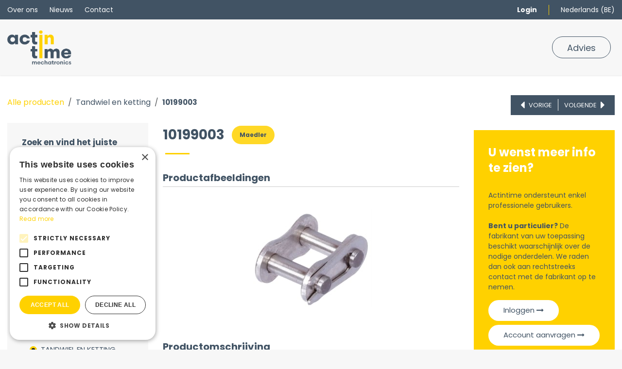

--- FILE ---
content_type: text/html; charset=utf-8
request_url: https://actintime.be/shop/10199003-165605
body_size: 30553
content:

        


        <!DOCTYPE html>
        
<html lang="nl-BE" data-website-id="1" data-main-object="product.template(165605,)">
    <head>
        <meta charset="utf-8"/>
        <meta http-equiv="X-UA-Compatible" content="IE=edge"/>
        <meta name="viewport" content="width=device-width, initial-scale=1"/>
        <meta name="generator" content="Odoo"/>
        <meta name="description" content="Chain connecting link type 11 / E stainless steel for roller chain similar to 06 B-1 pitch 3/8x7/32&#34;"/>
            
        <meta property="og:type" content="website"/>
        <meta property="og:title" content="10199003"/>
        <meta property="og:site_name" content="Act in Time"/>
        <meta property="og:url" content="https://actintime.be/shop/10199003-165605"/>
        <meta property="og:image" content="https://actintime.be/web/image/product.template/165605/image_1024?unique=59c8ecf"/>
        <meta property="og:description" content="Chain connecting link type 11 / E stainless steel for roller chain similar to 06 B-1 pitch 3/8x7/32&#34;"/>
            
        <meta name="twitter:card" content="summary_large_image"/>
        <meta name="twitter:title" content="10199003"/>
        <meta name="twitter:image" content="https://actintime.be/web/image/product.template/165605/image_1024?unique=59c8ecf"/>
        <meta name="twitter:description" content="Chain connecting link type 11 / E stainless steel for roller chain similar to 06 B-1 pitch 3/8x7/32&#34;"/>
        
        <link rel="alternate" hreflang="nl" href="https://actintime.be/shop/10199003-165605"/>
        <link rel="alternate" hreflang="en" href="https://actintime.be/en/shop/10199003-165605"/>
        <link rel="alternate" hreflang="fr" href="https://actintime.be/fr/shop/10199003-165605"/>
        <link rel="alternate" hreflang="x-default" href="https://actintime.be/shop/10199003-165605"/>
        <link rel="canonical" href="https://actintime.be/shop/10199003-165605"/>
        
        <link rel="preconnect" href="https://fonts.gstatic.com/" crossorigin=""/>
        <title>10199003 | Act in Time</title>
        <link type="image/x-icon" rel="shortcut icon" href="/web/image/website/1/favicon?unique=93dc2bb"/>
        <link rel="preload" href="/web/static/src/libs/fontawesome/fonts/fontawesome-webfont.woff2?v=4.7.0" as="font" crossorigin=""/>
        <link type="text/css" rel="stylesheet" href="/web/assets/1/f6065a6/web.assets_frontend.min.css"/>
        <script id="web.layout.odooscript" type="text/javascript">
            var odoo = {
                csrf_token: "48eac7eac9f59436ba529e5d67f9373e9e3502a8o1800463541",
                debug: "",
            };
        </script>
        <script type="text/javascript">
            odoo.__session_info__ = {"is_admin": false, "is_system": false, "is_public": true, "is_internal_user": false, "is_website_user": true, "uid": null, "is_frontend": true, "profile_session": null, "profile_collectors": null, "profile_params": null, "show_effect": true, "currencies": {"1": {"symbol": "\u20ac", "position": "after", "digits": [69, 2]}, "147": {"symbol": "\u00a3", "position": "before", "digits": [69, 2]}, "2": {"symbol": "$", "position": "before", "digits": [69, 2]}}, "quick_login": true, "bundle_params": {"lang": "en_US", "website_id": 1}, "test_mode": false, "websocket_worker_version": "18.0-5", "translationURL": "/website/translations", "cache_hashes": {"translations": "070c3a418b63ff2a8a8dae15006fff3ece5754f0"}, "geoip_country_code": null, "geoip_phone_code": null, "lang_url_code": "nl"};
            if (!/(^|;\s)tz=/.test(document.cookie)) {
                const userTZ = Intl.DateTimeFormat().resolvedOptions().timeZone;
                document.cookie = `tz=${userTZ}; path=/`;
            }
        </script>
        <script type="text/javascript" defer="defer" src="/web/assets/1/910d19c/web.assets_frontend_minimal.min.js" onerror="__odooAssetError=1"></script>
        <script type="text/javascript" defer="defer" data-src="/web/assets/1/99aac56/web.assets_frontend_lazy.min.js" onerror="__odooAssetError=1"></script>
        
        <!-- Google Tag Manager -->
<script>(function(w,d,s,l,i){w[l]=w[l]||[];w[l].push({'gtm.start':
new Date().getTime(),event:'gtm.js'});var f=d.getElementsByTagName(s)[0],
j=d.createElement(s),dl=l!='dataLayer'?'&l='+l:'';j.async=true;j.src=
'https://www.googletagmanager.com/gtm.js?id='+i+dl;f.parentNode.insertBefore(j,f);
})(window,document,'script','dataLayer','GTM-TD8SPL26');</script>
<!-- End Google Tag Manager -->
<meta name="google-site-verification" content="d5GvX7EmH6DlG4ANdeZLOJlOEbxJ2eRSOmgDMrVWT_c" />
<script defer data-domain="actintime.be" src="https://plausible.io/js/script.file-downloads.hash.outbound-links.pageview-props.revenue.tagged-events.js"></script>
<script>window.plausible = window.plausible || function() { (window.plausible.q = window.plausible.q || []).push(arguments) }</script>
    </head>
    <body>



        <div id="wrapwrap" class="   ">
            <a class="o_skip_to_content btn btn-primary rounded-0 visually-hidden-focusable position-absolute start-0" href="#wrap">Overslaan naar inhoud</a>
                <header id="top" data-anchor="true" data-name="Header" data-extra-items-toggle-aria-label="Extra items knop" class="   o_header_fixed" style=" ">
                    
                <div class="oe_structure oe_structure_solo" id="oe_structure_header_contact_1">
            <section class="s_text_block upper-section pt8 pb8 o_colored_level o_cc o_cc2" data-snippet="s_text_block" data-name="Text" style="background-color: rgb(235, 237, 239); background-image: none;">
                <div class="container">
                    <div class="top-header-collection d-flex flex-row flew-wrap align-items-center">
                        <div class="top-menu-left mr-auto">
                            <ul class="menu d-flex flex-row align-items-center">
                                <li><a href="/over-ons" data-bs-original-title="" title="">Over ons</a></li>
                                <li><a href="/blog" data-bs-original-title="" title="">Nieuws</a></li>
                                <li><a href="/contactus">Contact</a></li>
                            </ul>
                        </div>
                        <div class="top-menu-right ml-auto">
                            <ul class="menu d-flex flex-row align-items-center">
                                
                                
                                
                                    <li>
                                        <a href="/web/login" title="Inloggen">
                                            <i class="fa fa-user-circle fa-lg d-block d-md-none"></i>
                                            <strong class="d-none d-md-block" style="font-size: 0.875rem;">Login</strong>
                                        </a>
                                    </li>
                                
        <li data-name="Language Selector" style="font-size: 0.875rem;" class="o_header_language_selector ">
        
            <div class="js_language_selector  dropdown d-print-none">
                <button type="button" data-bs-toggle="dropdown" aria-haspopup="true" aria-expanded="true" style="display:flex; align-items:center;" class="border-0 dropdown-toggle nav-link">
                    <span class=" d-none d-md-flex"> Nederlands (BE)</span>
                    <span class=" d-flex d-md-none">NL</span>
                </button>
                <div role="menu" class="dropdown-menu dropdown-menu-end">
                        <a class="dropdown-item js_change_lang active" role="menuitem" href="/shop/10199003-165605" data-url_code="nl" title=" Nederlands (BE)">
                            <span style="color:#415364 !important;" class=""> Nederlands (BE)</span>
                        </a>
                        <a class="dropdown-item js_change_lang " role="menuitem" href="/en/shop/10199003-165605" data-url_code="en" title="English (UK)">
                            <span style="color:#415364 !important;" class="">English (UK)</span>
                        </a>
                        <a class="dropdown-item js_change_lang " role="menuitem" href="/fr/shop/10199003-165605" data-url_code="fr" title=" Français (BE)">
                            <span style="color:#415364 !important;" class=""> Français (BE)</span>
                        </a>
                </div>
            </div>
        
        </li>
                            </ul>
                        </div>
                    </div>
                </div>
            </section>
        </div>
    <nav data-name="Navbar" aria-label="Hoofd" class="navbar navbar-expand-lg navbar-light o_colored_level o_cc shadow-sm ">
        
            <div id="top_menu_container" class="container">
                
    <a data-name="Navbar Logo" href="/" class="navbar-brand logo ">
            
            <span role="img" aria-label="Logo of Act in Time" title="Act in Time"><img src="/web/image/website/1/logo/Act%20in%20Time?unique=93dc2bb" class="img img-fluid" width="95" height="40" alt="Act in Time" loading="lazy"/></span>
        </a>
    
                

    <button type="button" data-bs-toggle="offcanvas" data-bs-target="#top_menu_collapse" aria-controls="top_menu_collapse" class="navbar-toggler  o_not_editable">
        <span class="navbar-toggler-icon o_not_editable"></span>
    </button>
                
        <div class="oe_structure oe_structure_solo d-block d-lg-none">
            <section class="s_text_block o_colored_level oe_unremovable oe_unmovable" data-snippet="s_text_block" data-name="Text" style="background-image: none;">
                <div class="container"><a href="/contactus" class="btn btn-primary btn_cta oe_unremovable btn_ca" data-bs-original-title="" title="">Advies</a><br/></div>
            </section>
        </div>
                
                <div id="top_menu_collapse" class="collapse navbar-collapse ms-lg-3">
    <ul role="menu" id="top_menu" class="nav navbar-nav top_menu o_menu_loading flex-grow-1">
        
                        
    
    <li role="presentation" class="nav-item dropdown ">
        <a data-bs-toggle="dropdown" href="#" role="menuitem" class="nav-link dropdown-toggle   ">
            <span>Producten</span>
        </a>
        <ul role="menu" class="dropdown-menu ">
    
    <li role="presentation" class="">
        <a role="menuitem" href="/shop/category/136" class="dropdown-item ">
            <span>Actuatoren</span>
        </a>
    </li>
    
    <li role="presentation" class="">
        <a role="menuitem" href="/shop/category/79" class="dropdown-item ">
            <span>Motoren</span>
        </a>
    </li>
    
    <li role="presentation" class="">
        <a role="menuitem" href="/shop/category/7" class="dropdown-item ">
            <span>Sturingen</span>
        </a>
    </li>
    
    <li role="presentation" class="">
        <a role="menuitem" href="/shop/category/6" class="dropdown-item ">
            <span>Mechanica</span>
        </a>
    </li>
    
    <li role="presentation" class="">
        <a role="menuitem" href="/shop/category/78" class="dropdown-item ">
            <span>Robotica</span>
        </a>
    </li>
        </ul>
    </li>
    
    <li role="presentation" class="nav-item">
        <a role="menuitem" href="/sectoren" class="nav-link ">
            <span>Sectoren</span>
        </a>
    </li>
    
    <li role="presentation" class="nav-item">
        <a role="menuitem" href="/merken" class="nav-link ">
            <span>Merken</span>
        </a>
    </li>
        
            <li class=" divider d-none"></li> 
            <li class="o_wsale_my_cart align-self-md-start  ms-lg-3 ">
                <a href="/shop/cart" style="border: none !important;" class="o_navlink_background btn position-relative rounded-circle p-1 text-center text-reset d-flex align-items-center">
                    
                    <span class="">Winkelmand</span>
                    <sup class="my_cart_quantity badge text-bg-primary" data-order-id="">0</sup>
                </a>
            </li>
        
                        
                        
        
        
                    
    </ul>
                    
        <div class="oe_structure oe_structure_solo d-none d-lg-block ms-3">
            <section class="s_text_block o_colored_level oe_unremovable oe_unmovable" data-snippet="s_text_block" data-name="Text" style="background-image: none;">
                <div class="container"><a href="/contactus" class="btn btn-primary btn_cta oe_unremovable btn_ca" data-bs-original-title="" title="">Advies</a><br/></div>
            </section>
        </div>
                </div>
            </div>
        
    </nav>
    <nav data-name="Navbar" aria-label="Mobile" class="navbar  navbar-light o_colored_level o_cc o_header_mobile d-block d-lg-none shadow-sm o_header_force_no_radius">
        

        <div class="o_main_nav container flex-wrap justify-content-start" style="height: 80px;">
            
    <a data-name="Navbar Logo" href="/" class="navbar-brand logo ">
            
            <span role="img" aria-label="Logo of Act in Time" title="Act in Time"><img src="/web/image/website/1/logo/Act%20in%20Time?unique=93dc2bb" class="img img-fluid" width="95" height="40" alt="Act in Time" loading="lazy"/></span>
        </a>
    
            <ul class="ms-auto o_header_mobile_buttons_wrap navbar-nav flex-row align-items-center gap-2 mb-0">
                <li class="o_not_editable">
                    <button class="nav-link btn me-auto p-2" type="button" data-bs-toggle="offcanvas" data-bs-target="#top_menu_collapse_mobile" aria-controls="top_menu_collapse_mobile" aria-expanded="false" aria-label="Navigatie in-/uitschakelen">
                        <span class="navbar-toggler-icon"></span>
                    </button>
                </li>
            </ul>
            <section class="s_text_block o_colored_level oe_unremovable oe_unmovable" data-snippet="s_text_block" data-name="Text" style="background-image: none;">
                <div class="container"><a href="/contactus" class="btn btn-primary btn_cta oe_unremovable btn_ca" data-bs-original-title="" title="">Advies</a><br/></div>
            </section>
            <div id="top_menu_collapse_mobile" class="offcanvas offcanvas-end o_navbar_mobile">
                <div class="offcanvas-header justify-content-end o_not_editable">
                    <button type="button" class="nav-link btn-close" data-bs-dismiss="offcanvas" aria-label="Afsluiten"></button>
                </div>
                <div class="offcanvas-body d-flex flex-column justify-content-between h-100 w-100">
                    <ul class="navbar-nav">
                        
                        
        <li class="">
    <form method="get" class="o_searchbar_form s_searchbar_input " action="/website/search" data-snippet="s_searchbar_input">
            <div role="search" class="input-group mb-3">
        <input type="search" name="search" class="search-query form-control oe_search_box rounded-start-pill text-bg-light ps-3 border-0 bg-light" placeholder="Zoeken..." value="" data-search-type="all" data-limit="0" data-display-image="true" data-display-description="true" data-display-extra-link="true" data-display-detail="true" data-order-by="name asc"/>
        <button type="submit" aria-label="Zoeken" title="Zoeken" class="btn oe_search_button rounded-end-pill bg-o-color-3 pe-3">
            <i class="oi oi-search"></i>
        </button>
    </div>

            <input name="order" type="hidden" class="o_search_order_by oe_unremovable" value="name asc"/>
            
    
        </form>
        </li>
                        
    <ul role="menu" class="nav navbar-nav top_menu  ">
        

                            
                                    <li role="presentation" class="nav-item">
                                        <a role="menuitem" class="nav-link " href="/shop/category/136">
                                            <span>Actuatoren</span>
                                        </a>
                                    </li>
                                    <li role="presentation" class="nav-item">
                                        <a role="menuitem" class="nav-link " href="/shop/category/79">
                                            <span>Motoren</span>
                                        </a>
                                    </li>
                                    <li role="presentation" class="nav-item">
                                        <a role="menuitem" class="nav-link " href="/shop/category/7">
                                            <span>Sturingen</span>
                                        </a>
                                    </li>
                                    <li role="presentation" class="nav-item">
                                        <a role="menuitem" class="nav-link " href="/shop/category/6">
                                            <span>Mechanica</span>
                                        </a>
                                    </li>
                                    <li role="presentation" class="nav-item">
                                        <a role="menuitem" class="nav-link " href="/shop/category/78">
                                            <span>Robotica</span>
                                        </a>
                                    </li>
    
    <li role="presentation" class="nav-item">
        <a role="menuitem" href="/sectoren" class="nav-link ">
            <span>Sectoren</span>
        </a>
    </li>
    
    <li role="presentation" class="nav-item">
        <a role="menuitem" href="/merken" class="nav-link ">
            <span>Merken</span>
        </a>
    </li>
                            
                            
                        
    </ul>
                        
                        
                    </ul>
                    <ul class="navbar-nav gap-2 mt-3 w-100">
                        
        <li data-name="Language Selector" style="font-size: 0.875rem;" class="o_header_language_selector ">
        
            <div class="js_language_selector dropup dropdown d-print-none">
                <button type="button" data-bs-toggle="dropdown" aria-haspopup="true" aria-expanded="true" style="display:flex; align-items:center;" class="border-0 dropdown-toggle nav-link d-flex align-items-center w-100">
                    <span class="me-auto small d-none d-md-flex"> Nederlands (BE)</span>
                    <span class="me-auto small d-flex d-md-none">NL</span>
                </button>
                <div role="menu" class="dropdown-menu w-100">
                        <a class="dropdown-item js_change_lang active" role="menuitem" href="/shop/10199003-165605" data-url_code="nl" title=" Nederlands (BE)">
                            <span style="color:#415364 !important;" class="me-auto small"> Nederlands (BE)</span>
                        </a>
                        <a class="dropdown-item js_change_lang " role="menuitem" href="/en/shop/10199003-165605" data-url_code="en" title="English (UK)">
                            <span style="color:#415364 !important;" class="me-auto small">English (UK)</span>
                        </a>
                        <a class="dropdown-item js_change_lang " role="menuitem" href="/fr/shop/10199003-165605" data-url_code="fr" title=" Français (BE)">
                            <span style="color:#415364 !important;" class="me-auto small"> Français (BE)</span>
                        </a>
                </div>
            </div>
        
        </li>
                        
                        
        
        
                        
        <div class="oe_structure oe_structure_solo ">
            <section class="s_text_block o_colored_level oe_unremovable oe_unmovable" data-snippet="s_text_block" data-name="Text" style="background-image: none;">
                <div class="container"><a href="/contactus" class="btn btn-primary btn_cta oe_unremovable btn_ca w-100" data-bs-original-title="" title="">Advies</a><br/></div>
            </section>
        </div>
                    </ul>
                </div>
            </div>
        </div>
    
    </nav>
    
        </header>
                <main>
                    <section class="s_text_block pt40  o_colored_level s_custom_mega_menu_cats d-none" data-snippet="s_text_block" data-name="Tekst" style="height: 550px; !important;background-image: none;background-color:#f7f7f7 !important;">
            <div class="container s_allow_columns  s_custom_megamenu" style="position: relative !important;">
                <div class="row">
                    <div class="col-12 s_col_no_bgcolor pb16">
                        <ul class="mega_menu" style="padding-bottom: 80px;">
                                <li class="nav-item d-flex flex-row">
                                    <a class="nav-link nav-link-head-category" aria-selected="true" href="/shop/category/136" id="cat-group-136">Actuatoren</a>
                                    <div class="cat-group d-none cat-group-136">
                                        <div class="subcats-menus-collection d-flex">
                                            <ul class="subcategory-new">
                                                    <li class="d-flex flex-row">
                                                        <a class="link-subcat" href="/shop/category/136-146" id="subcat-group-146">Servo-actuatoren</a>
                                                        <ul class="ul-half d-none subcat-group-146">
                                                                <li style="padding: 0.5rem 1rem !important; padding-left: 0rem !important;min-width: 100% !important;">
                                                                    <a class="lowest" style="min-width: 50% !important;" href="/shop/category/136-146-178">EAC series</a>
                                                                </li>
                                                                <li style="padding: 0.5rem 1rem !important; padding-left: 0rem !important;min-width: 100% !important;">
                                                                    <a class="lowest" style="min-width: 50% !important;" href="/shop/category/136-146-176">MCE series</a>
                                                                </li>
                                                                <li style="padding: 0.5rem 1rem !important; padding-left: 0rem !important;min-width: 100% !important;">
                                                                    <a class="lowest" style="min-width: 50% !important;" href="/shop/category/136-146-177">MSCE series</a>
                                                                </li>
                                                                <li style="padding: 0.5rem 1rem !important; padding-left: 0rem !important;min-width: 100% !important;">
                                                                    <a class="lowest" style="min-width: 50% !important;" href="/shop/category/136-146-163">PNCE series</a>
                                                                </li>
                                                        </ul>
                                                    </li>
                                                    <li class="d-flex flex-row">
                                                        <a class="link-subcat" href="/shop/category/136-145" id="subcat-group-145">In-line lineaire actuatoren</a>
                                                        <ul class="ul-half d-none subcat-group-145">
                                                                <li style="padding: 0.5rem 1rem !important; padding-left: 0rem !important;min-width: 100% !important;">
                                                                    <a class="lowest" style="min-width: 50% !important;" href="/shop/category/136-145-162">CON25 series</a>
                                                                </li>
                                                                <li style="padding: 0.5rem 1rem !important; padding-left: 0rem !important;min-width: 100% !important;">
                                                                    <a class="lowest" style="min-width: 50% !important;" href="/shop/category/136-145-175">CON35 Series</a>
                                                                </li>
                                                                <li style="padding: 0.5rem 1rem !important; padding-left: 0rem !important;min-width: 100% !important;">
                                                                    <a class="lowest" style="min-width: 50% !important;" href="/shop/category/136-145-184">iCON35 Series</a>
                                                                </li>
                                                                <li style="padding: 0.5rem 1rem !important; padding-left: 0rem !important;min-width: 100% !important;">
                                                                    <a class="lowest" style="min-width: 50% !important;" href="/shop/category/136-145-172">CON50 Series</a>
                                                                </li>
                                                                <li style="padding: 0.5rem 1rem !important; padding-left: 0rem !important;min-width: 100% !important;">
                                                                    <a class="lowest" style="min-width: 50% !important;" href="/shop/category/136-145-174">iCON50 Series</a>
                                                                </li>
                                                                <li style="padding: 0.5rem 1rem !important; padding-left: 0rem !important;min-width: 100% !important;">
                                                                    <a class="lowest" style="min-width: 50% !important;" href="/shop/category/136-145-171">CON60 Series</a>
                                                                </li>
                                                                <li style="padding: 0.5rem 1rem !important; padding-left: 0rem !important;min-width: 100% !important;">
                                                                    <a class="lowest" style="min-width: 50% !important;" href="/shop/category/136-145-173">iCON60 Series</a>
                                                                </li>
                                                        </ul>
                                                    </li>
                                                    <li class="d-flex flex-row">
                                                        <a class="link-subcat" href="/shop/category/136-147" id="subcat-group-147">Lineaire actuatoren met AC of DC motor</a>
                                                    </li>
                                                    <li class="d-flex flex-row">
                                                        <a class="link-subcat" href="/shop/category/136-16" id="subcat-group-16">Lineaire stappenmotoren</a>
                                                        <ul class="ul-half d-none subcat-group-16">
                                                                <li style="padding: 0.5rem 1rem !important; padding-left: 0rem !important;min-width: 100% !important;">
                                                                    <a class="lowest" style="min-width: 50% !important;" href="/shop/category/136-16-80">Can-stack stepper lineaire stappenmotoren</a>
                                                                </li>
                                                                <li style="padding: 0.5rem 1rem !important; padding-left: 0rem !important;min-width: 100% !important;">
                                                                    <a class="lowest" style="min-width: 50% !important;" href="/shop/category/136-16-17">Hybrid lineaire stappenmotor</a>
                                                                </li>
                                                                <li style="padding: 0.5rem 1rem !important; padding-left: 0rem !important;min-width: 100% !important;">
                                                                    <a class="lowest" style="min-width: 50% !important;" href="/shop/category/136-16-88">Miniatuur actuator met kogelomloopspindel</a>
                                                                </li>
                                                        </ul>
                                                    </li>
                                                    <li class="d-flex flex-row">
                                                        <a class="link-subcat" href="/shop/category/136-138" id="subcat-group-138">Sledes</a>
                                                        <ul class="ul-half d-none subcat-group-138">
                                                                <li style="padding: 0.5rem 1rem !important; padding-left: 0rem !important;min-width: 100% !important;">
                                                                    <a class="lowest" style="min-width: 50% !important;" href="/shop/category/136-138-85">Lineaire slede met kogelomloopspindel</a>
                                                                    <ul>
                                                                            <li style="padding: 0.5rem 1rem !important; padding-top: 0rem !important; padding-left: 0rem !important;">
                                                                                 <a class="lowest2" style="margin-left: auto !important;" href="/shop/category/136-138-85-160">MGBS series</a>
                                                                            </li>    
                                                                            <li style="padding: 0.5rem 1rem !important; padding-top: 0rem !important; padding-left: 0rem !important;">
                                                                                 <a class="lowest2" style="margin-left: auto !important;" href="/shop/category/136-138-85-228">GKS series</a>
                                                                            </li>    
                                                                            <li style="padding: 0.5rem 1rem !important; padding-top: 0rem !important; padding-left: 0rem !important;">
                                                                                 <a class="lowest2" style="margin-left: auto !important;" href="/shop/category/136-138-85-158">EZS series</a>
                                                                            </li>    
                                                                            <li style="padding: 0.5rem 1rem !important; padding-top: 0rem !important; padding-left: 0rem !important;">
                                                                                 <a class="lowest2" style="margin-left: auto !important;" href="/shop/category/136-138-85-159">MTV series</a>
                                                                            </li>    
                                                                            <li style="padding: 0.5rem 1rem !important; padding-top: 0rem !important; padding-left: 0rem !important;">
                                                                                 <a class="lowest2" style="margin-left: auto !important;" href="/shop/category/136-138-85-161">CTV series</a>
                                                                            </li>    
                                                                    </ul>
                                                                </li>
                                                                <li style="padding: 0.5rem 1rem !important; padding-left: 0rem !important;min-width: 100% !important;">
                                                                    <a class="lowest" style="min-width: 50% !important;" href="/shop/category/136-138-86">Lineaire slide met frictiemoer</a>
                                                                    <ul>
                                                                            <li style="padding: 0.5rem 1rem !important; padding-top: 0rem !important; padding-left: 0rem !important;">
                                                                                 <a class="lowest2" style="margin-left: auto !important;" href="/shop/category/136-138-86-164">WGS Series</a>
                                                                            </li>    
                                                                            <li style="padding: 0.5rem 1rem !important; padding-top: 0rem !important; padding-left: 0rem !important;">
                                                                                 <a class="lowest2" style="margin-left: auto !important;" href="/shop/category/136-138-86-179">EGS Series</a>
                                                                            </li>    
                                                                            <li style="padding: 0.5rem 1rem !important; padding-top: 0rem !important; padding-left: 0rem !important;">
                                                                                 <a class="lowest2" style="margin-left: auto !important;" href="/shop/category/136-138-86-181">MLX Series</a>
                                                                            </li>    
                                                                            <li style="padding: 0.5rem 1rem !important; padding-top: 0rem !important; padding-left: 0rem !important;">
                                                                                 <a class="lowest2" style="margin-left: auto !important;" href="/shop/category/136-138-86-180">BGS Series</a>
                                                                            </li>    
                                                                            <li style="padding: 0.5rem 1rem !important; padding-top: 0rem !important; padding-left: 0rem !important;">
                                                                                 <a class="lowest2" style="margin-left: auto !important;" href="/shop/category/136-138-86-182">RGS Series</a>
                                                                            </li>    
                                                                            <li style="padding: 0.5rem 1rem !important; padding-top: 0rem !important; padding-left: 0rem !important;">
                                                                                 <a class="lowest2" style="margin-left: auto !important;" href="/shop/category/136-138-86-183">LRS Series</a>
                                                                            </li>    
                                                                            <li style="padding: 0.5rem 1rem !important; padding-top: 0rem !important; padding-left: 0rem !important;">
                                                                                 <a class="lowest2" style="margin-left: auto !important;" href="/shop/category/136-138-86-209">MSA Series</a>
                                                                            </li>    
                                                                    </ul>
                                                                </li>
                                                                <li style="padding: 0.5rem 1rem !important; padding-left: 0rem !important;min-width: 100% !important;">
                                                                    <a class="lowest" style="min-width: 50% !important;" href="/shop/category/136-138-87">Slede met lineaire motor</a>
                                                                    <ul>
                                                                            <li style="padding: 0.5rem 1rem !important; padding-top: 0rem !important; padding-left: 0rem !important;">
                                                                                 <a class="lowest2" style="margin-left: auto !important;" href="/shop/category/136-138-87-165">CTL Series</a>
                                                                            </li>    
                                                                    </ul>
                                                                </li>
                                                                <li style="padding: 0.5rem 1rem !important; padding-left: 0rem !important;min-width: 100% !important;">
                                                                    <a class="lowest" style="min-width: 50% !important;" href="/shop/category/136-138-84">Tandriemslede</a>
                                                                    <ul>
                                                                            <li style="padding: 0.5rem 1rem !important; padding-top: 0rem !important; padding-left: 0rem !important;">
                                                                                 <a class="lowest2" style="margin-left: auto !important;" href="/shop/category/136-138-84-166">CTJ Series</a>
                                                                            </li>    
                                                                            <li style="padding: 0.5rem 1rem !important; padding-top: 0rem !important; padding-left: 0rem !important;">
                                                                                 <a class="lowest2" style="margin-left: auto !important;" href="/shop/category/136-138-84-168">MGTB Series</a>
                                                                            </li>    
                                                                            <li style="padding: 0.5rem 1rem !important; padding-top: 0rem !important; padding-left: 0rem !important;">
                                                                                 <a class="lowest2" style="margin-left: auto !important;" href="/shop/category/136-138-84-167">MTJ Series</a>
                                                                            </li>    
                                                                    </ul>
                                                                </li>
                                                        </ul>
                                                    </li>
                                                    <li class="d-flex flex-row">
                                                        <a class="link-subcat" href="/shop/category/136-149" id="subcat-group-149">Lineaire motor</a>
                                                        <ul class="ul-half d-none subcat-group-149">
                                                                <li style="padding: 0.5rem 1rem !important; padding-left: 0rem !important;min-width: 100% !important;">
                                                                    <a class="lowest" style="min-width: 50% !important;" href="/shop/category/136-149-151">Iron core linear motors</a>
                                                                </li>
                                                                <li style="padding: 0.5rem 1rem !important; padding-left: 0rem !important;min-width: 100% !important;">
                                                                    <a class="lowest" style="min-width: 50% !important;" href="/shop/category/136-149-152">Ironless linear motors</a>
                                                                </li>
                                                        </ul>
                                                    </li>
                                                    <li class="d-flex flex-row">
                                                        <a class="link-subcat" href="/shop/category/136-150" id="subcat-group-150">Draaitafels</a>
                                                        <ul class="ul-half d-none subcat-group-150">
                                                                <li style="padding: 0.5rem 1rem !important; padding-left: 0rem !important;min-width: 100% !important;">
                                                                    <a class="lowest" style="min-width: 50% !important;" href="/shop/category/136-150-120">DGII Series</a>
                                                                </li>
                                                                <li style="padding: 0.5rem 1rem !important; padding-left: 0rem !important;min-width: 100% !important;">
                                                                    <a class="lowest" style="min-width: 50% !important;" href="/shop/category/136-150-122">DH Series</a>
                                                                </li>
                                                                <li style="padding: 0.5rem 1rem !important; padding-left: 0rem !important;min-width: 100% !important;">
                                                                    <a class="lowest" style="min-width: 50% !important;" href="/shop/category/136-150-153">Direct drive draaitafels</a>
                                                                </li>
                                                        </ul>
                                                    </li>
                                                    <li class="d-flex flex-row">
                                                        <a class="link-subcat" href="/shop/category/136-262" id="subcat-group-262">Tandheugel/Screwjacks</a>
                                                        <ul class="ul-half d-none subcat-group-262">
                                                                <li style="padding: 0.5rem 1rem !important; padding-left: 0rem !important;min-width: 100% !important;">
                                                                    <a class="lowest" style="min-width: 50% !important;" href="/shop/category/136-262-148">LM-Series</a>
                                                                </li>
                                                                <li style="padding: 0.5rem 1rem !important; padding-left: 0rem !important;min-width: 100% !important;">
                                                                    <a class="lowest" style="min-width: 50% !important;" href="/shop/category/136-262-263">HR-serie</a>
                                                                </li>
                                                                <li style="padding: 0.5rem 1rem !important; padding-left: 0rem !important;min-width: 100% !important;">
                                                                    <a class="lowest" style="min-width: 50% !important;" href="/shop/category/136-262-264">HT-serie</a>
                                                                </li>
                                                                <li style="padding: 0.5rem 1rem !important; padding-left: 0rem !important;min-width: 100% !important;">
                                                                    <a class="lowest" style="min-width: 50% !important;" href="/shop/category/136-262-265">KP-serie</a>
                                                                </li>
                                                        </ul>
                                                    </li>
                                            </ul>
                                        </div>
                                    </div>
                                <br/>
                                </li>
                                <li class="nav-item d-flex flex-row">
                                    <a class="nav-link nav-link-head-category" aria-selected="true" href="/shop/category/79" id="cat-group-79">Motoren</a>
                                    <div class="cat-group d-none cat-group-79">
                                        <div class="subcats-menus-collection d-flex">
                                            <ul class="subcategory-new">
                                                    <li class="d-flex flex-row">
                                                        <a class="link-subcat" href="/shop/category/79-123" id="subcat-group-123">AC motoren</a>
                                                        <ul class="ul-half d-none subcat-group-123">
                                                                <li style="padding: 0.5rem 1rem !important; padding-left: 0rem !important;min-width: 100% !important;">
                                                                    <a class="lowest" style="min-width: 50% !important;" href="/shop/category/79-123-186">WorldK Series</a>
                                                                </li>
                                                                <li style="padding: 0.5rem 1rem !important; padding-left: 0rem !important;min-width: 100% !important;">
                                                                    <a class="lowest" style="min-width: 50% !important;" href="/shop/category/79-123-187">KIIS Series</a>
                                                                </li>
                                                                <li style="padding: 0.5rem 1rem !important; padding-left: 0rem !important;min-width: 100% !important;">
                                                                    <a class="lowest" style="min-width: 50% !important;" href="/shop/category/79-123-127">Washdown motoren</a>
                                                                    <ul>
                                                                            <li style="padding: 0.5rem 1rem !important; padding-top: 0rem !important; padding-left: 0rem !important;">
                                                                                 <a class="lowest2" style="margin-left: auto !important;" href="/shop/category/79-123-127-185">FPW Series - Coated</a>
                                                                            </li>    
                                                                            <li style="padding: 0.5rem 1rem !important; padding-top: 0rem !important; padding-left: 0rem !important;">
                                                                                 <a class="lowest2" style="margin-left: auto !important;" href="/shop/category/79-123-127-234">SPM serie - RVS</a>
                                                                            </li>    
                                                                            <li style="padding: 0.5rem 1rem !important; padding-top: 0rem !important; padding-left: 0rem !important;">
                                                                                 <a class="lowest2" style="margin-left: auto !important;" href="/shop/category/79-123-127-235">APM Serie - ALU</a>
                                                                            </li>    
                                                                    </ul>
                                                                </li>
                                                        </ul>
                                                    </li>
                                                    <li class="d-flex flex-row">
                                                        <a class="link-subcat" href="/shop/category/79-126" id="subcat-group-126">DC motoren</a>
                                                        <ul class="ul-half d-none subcat-group-126">
                                                                <li style="padding: 0.5rem 1rem !important; padding-left: 0rem !important;min-width: 100% !important;">
                                                                    <a class="lowest" style="min-width: 50% !important;" href="/shop/category/79-126-131">Motoren met reductiekast (rechte vertanding)</a>
                                                                    <ul>
                                                                            <li style="padding: 0.5rem 1rem !important; padding-top: 0rem !important; padding-left: 0rem !important;">
                                                                                 <a class="lowest2" style="margin-left: auto !important;" href="/shop/category/79-126-131-249">RA Serie</a>
                                                                            </li>    
                                                                            <li style="padding: 0.5rem 1rem !important; padding-top: 0rem !important; padding-left: 0rem !important;">
                                                                                 <a class="lowest2" style="margin-left: auto !important;" href="/shop/category/79-126-131-250">RB Serie</a>
                                                                            </li>    
                                                                    </ul>
                                                                </li>
                                                                <li style="padding: 0.5rem 1rem !important; padding-left: 0rem !important;min-width: 100% !important;">
                                                                    <a class="lowest" style="min-width: 50% !important;" href="/shop/category/79-126-134">Motoren met wormwieloverbrenging (haaks)</a>
                                                                    <ul>
                                                                            <li style="padding: 0.5rem 1rem !important; padding-top: 0rem !important; padding-left: 0rem !important;">
                                                                                 <a class="lowest2" style="margin-left: auto !important;" href="/shop/category/79-126-134-251">DOGA</a>
                                                                            </li>    
                                                                            <li style="padding: 0.5rem 1rem !important; padding-top: 0rem !important; padding-left: 0rem !important;">
                                                                                 <a class="lowest2" style="margin-left: auto !important;" href="/shop/category/79-126-134-252">WG Serie</a>
                                                                            </li>    
                                                                    </ul>
                                                                </li>
                                                                <li style="padding: 0.5rem 1rem !important; padding-left: 0rem !important;min-width: 100% !important;">
                                                                    <a class="lowest" style="min-width: 50% !important;" href="/shop/category/79-126-253">Motoren met Planetaire reductiekast</a>
                                                                    <ul>
                                                                            <li style="padding: 0.5rem 1rem !important; padding-top: 0rem !important; padding-left: 0rem !important;">
                                                                                 <a class="lowest2" style="margin-left: auto !important;" href="/shop/category/79-126-253-247">PG Serie</a>
                                                                            </li>    
                                                                            <li style="padding: 0.5rem 1rem !important; padding-top: 0rem !important; padding-left: 0rem !important;">
                                                                                 <a class="lowest2" style="margin-left: auto !important;" href="/shop/category/79-126-253-248">IG Serie</a>
                                                                            </li>    
                                                                    </ul>
                                                                </li>
                                                        </ul>
                                                    </li>
                                                    <li class="d-flex flex-row">
                                                        <a class="link-subcat" href="/shop/category/79-124" id="subcat-group-124">Borstelloze DC motoren</a>
                                                        <ul class="ul-half d-none subcat-group-124">
                                                                <li style="padding: 0.5rem 1rem !important; padding-left: 0rem !important;min-width: 100% !important;">
                                                                    <a class="lowest" style="min-width: 50% !important;" href="/shop/category/79-124-188">BMU Series</a>
                                                                </li>
                                                                <li style="padding: 0.5rem 1rem !important; padding-left: 0rem !important;min-width: 100% !important;">
                                                                    <a class="lowest" style="min-width: 50% !important;" href="/shop/category/79-124-189">BLE2 Series</a>
                                                                </li>
                                                                <li style="padding: 0.5rem 1rem !important; padding-left: 0rem !important;min-width: 100% !important;">
                                                                    <a class="lowest" style="min-width: 50% !important;" href="/shop/category/79-124-233">BLS Series</a>
                                                                </li>
                                                                <li style="padding: 0.5rem 1rem !important; padding-left: 0rem !important;min-width: 100% !important;">
                                                                    <a class="lowest" style="min-width: 50% !important;" href="/shop/category/79-124-191">BLH Series</a>
                                                                </li>
                                                                <li style="padding: 0.5rem 1rem !important; padding-left: 0rem !important;min-width: 100% !important;">
                                                                    <a class="lowest" style="min-width: 50% !important;" href="/shop/category/79-124-192">BLV-R Series</a>
                                                                </li>
                                                                <li style="padding: 0.5rem 1rem !important; padding-left: 0rem !important;min-width: 100% !important;">
                                                                    <a class="lowest" style="min-width: 50% !important;" href="/shop/category/79-124-246">SHY BL Series</a>
                                                                </li>
                                                                <li style="padding: 0.5rem 1rem !important; padding-left: 0rem !important;min-width: 100% !important;">
                                                                    <a class="lowest" style="min-width: 50% !important;" href="/shop/category/79-124-254">SHY BL Serie met planetaire reductiekast</a>
                                                                </li>
                                                        </ul>
                                                    </li>
                                                    <li class="d-flex flex-row">
                                                        <a class="link-subcat" href="/shop/category/79-132" id="subcat-group-132">Stappenmotoren</a>
                                                        <ul class="ul-half d-none subcat-group-132">
                                                                <li style="padding: 0.5rem 1rem !important; padding-left: 0rem !important;min-width: 100% !important;">
                                                                    <a class="lowest" style="min-width: 50% !important;" href="/shop/category/79-132-193">PKP Series</a>
                                                                </li>
                                                                <li style="padding: 0.5rem 1rem !important; padding-left: 0rem !important;min-width: 100% !important;">
                                                                    <a class="lowest" style="min-width: 50% !important;" href="/shop/category/79-132-194">AZ Series</a>
                                                                </li>
                                                                <li style="padding: 0.5rem 1rem !important; padding-left: 0rem !important;min-width: 100% !important;">
                                                                    <a class="lowest" style="min-width: 50% !important;" href="/shop/category/79-132-221">STMN Series</a>
                                                                </li>
                                                        </ul>
                                                    </li>
                                                    <li class="d-flex flex-row">
                                                        <a class="link-subcat" href="/shop/category/79-129" id="subcat-group-129">Servomotoren</a>
                                                    </li>
                                                    <li class="d-flex flex-row">
                                                        <a class="link-subcat" href="/shop/category/79-144" id="subcat-group-144">Motoren met opgebouwde sturing</a>
                                                        <ul class="ul-half d-none subcat-group-144">
                                                                <li style="padding: 0.5rem 1rem !important; padding-left: 0rem !important;min-width: 100% !important;">
                                                                    <a class="lowest" style="min-width: 50% !important;" href="/shop/category/79-144-130">Servomotor met opgebouwde sturing</a>
                                                                </li>
                                                                <li style="padding: 0.5rem 1rem !important; padding-left: 0rem !important;min-width: 100% !important;">
                                                                    <a class="lowest" style="min-width: 50% !important;" href="/shop/category/79-144-133">Stappenmotor met opgebouwde sturing</a>
                                                                </li>
                                                                <li style="padding: 0.5rem 1rem !important; padding-left: 0rem !important;min-width: 100% !important;">
                                                                    <a class="lowest" style="min-width: 50% !important;" href="/shop/category/79-144-125">DC Motor met opgebouwde sturing</a>
                                                                </li>
                                                        </ul>
                                                    </li>
                                            </ul>
                                        </div>
                                    </div>
                                <br/>
                                </li>
                                <li class="nav-item d-flex flex-row">
                                    <a class="nav-link nav-link-head-category" aria-selected="true" href="/shop/category/7" id="cat-group-7">Sturingen</a>
                                    <div class="cat-group d-none cat-group-7">
                                        <div class="subcats-menus-collection d-flex">
                                            <ul class="subcategory-new">
                                                    <li class="d-flex flex-row">
                                                        <a class="link-subcat" href="/shop/category/7-99" id="subcat-group-99">PLC en Motion Controller</a>
                                                        <ul class="ul-half d-none subcat-group-99">
                                                                <li style="padding: 0.5rem 1rem !important; padding-left: 0rem !important;min-width: 100% !important;">
                                                                    <a class="lowest" style="min-width: 50% !important;" href="/shop/category/7-99-207">Easy Serie</a>
                                                                </li>
                                                                <li style="padding: 0.5rem 1rem !important; padding-left: 0rem !important;min-width: 100% !important;">
                                                                    <a class="lowest" style="min-width: 50% !important;" href="/shop/category/7-99-208">AM Serie</a>
                                                                </li>
                                                                <li style="padding: 0.5rem 1rem !important; padding-left: 0rem !important;min-width: 100% !important;">
                                                                    <a class="lowest" style="min-width: 50% !important;" href="/shop/category/7-99-224">AC Serie</a>
                                                                </li>
                                                                <li style="padding: 0.5rem 1rem !important; padding-left: 0rem !important;min-width: 100% !important;">
                                                                    <a class="lowest" style="min-width: 50% !important;" href="/shop/category/7-99-268">Gx20 expansie kaarten</a>
                                                                </li>
                                                        </ul>
                                                    </li>
                                                    <li class="d-flex flex-row">
                                                        <a class="link-subcat" href="/shop/category/7-20" id="subcat-group-20">Frequentieregelaars</a>
                                                        <ul class="ul-half d-none subcat-group-20">
                                                                <li style="padding: 0.5rem 1rem !important; padding-left: 0rem !important;min-width: 100% !important;">
                                                                    <a class="lowest" style="min-width: 50% !important;" href="/shop/category/7-20-195">MD200</a>
                                                                </li>
                                                                <li style="padding: 0.5rem 1rem !important; padding-left: 0rem !important;min-width: 100% !important;">
                                                                    <a class="lowest" style="min-width: 50% !important;" href="/shop/category/7-20-196">MD520</a>
                                                                </li>
                                                                <li style="padding: 0.5rem 1rem !important; padding-left: 0rem !important;min-width: 100% !important;">
                                                                    <a class="lowest" style="min-width: 50% !important;" href="/shop/category/7-20-197">MD800</a>
                                                                </li>
                                                                <li style="padding: 0.5rem 1rem !important; padding-left: 0rem !important;min-width: 100% !important;">
                                                                    <a class="lowest" style="min-width: 50% !important;" href="/shop/category/7-20-198">MD810</a>
                                                                </li>
                                                                <li style="padding: 0.5rem 1rem !important; padding-left: 0rem !important;min-width: 100% !important;">
                                                                    <a class="lowest" style="min-width: 50% !important;" href="/shop/category/7-20-245">MD630</a>
                                                                </li>
                                                        </ul>
                                                    </li>
                                                    <li class="d-flex flex-row">
                                                        <a class="link-subcat" href="/shop/category/7-169" id="subcat-group-169">Regelaar voor servomotor</a>
                                                        <ul class="ul-half d-none subcat-group-169">
                                                                <li style="padding: 0.5rem 1rem !important; padding-left: 0rem !important;min-width: 100% !important;">
                                                                    <a class="lowest" style="min-width: 50% !important;" href="/shop/category/7-169-101">SV680 Series</a>
                                                                </li>
                                                                <li style="padding: 0.5rem 1rem !important; padding-left: 0rem !important;min-width: 100% !important;">
                                                                    <a class="lowest" style="min-width: 50% !important;" href="/shop/category/7-169-220">SV660 Series</a>
                                                                </li>
                                                                <li style="padding: 0.5rem 1rem !important; padding-left: 0rem !important;min-width: 100% !important;">
                                                                    <a class="lowest" style="min-width: 50% !important;" href="/shop/category/7-169-226">SV670 Series</a>
                                                                </li>
                                                                <li style="padding: 0.5rem 1rem !important; padding-left: 0rem !important;min-width: 100% !important;">
                                                                    <a class="lowest" style="min-width: 50% !important;" href="/shop/category/7-169-199">IS810 Series</a>
                                                                </li>
                                                                <li style="padding: 0.5rem 1rem !important; padding-left: 0rem !important;min-width: 100% !important;">
                                                                    <a class="lowest" style="min-width: 50% !important;" href="/shop/category/7-169-225">IS620</a>
                                                                </li>
                                                        </ul>
                                                    </li>
                                                    <li class="d-flex flex-row">
                                                        <a class="link-subcat" href="/shop/category/7-102" id="subcat-group-102">Regelaar voor stappenmotor</a>
                                                        <ul class="ul-half d-none subcat-group-102">
                                                                <li style="padding: 0.5rem 1rem !important; padding-left: 0rem !important;min-width: 100% !important;">
                                                                    <a class="lowest" style="min-width: 50% !important;" href="/shop/category/7-102-200">CVD Serie</a>
                                                                </li>
                                                                <li style="padding: 0.5rem 1rem !important; padding-left: 0rem !important;min-width: 100% !important;">
                                                                    <a class="lowest" style="min-width: 50% !important;" href="/shop/category/7-102-201">AZD-C Serie</a>
                                                                </li>
                                                                <li style="padding: 0.5rem 1rem !important; padding-left: 0rem !important;min-width: 100% !important;">
                                                                    <a class="lowest" style="min-width: 50% !important;" href="/shop/category/7-102-202">AZD-K Serie</a>
                                                                </li>
                                                                <li style="padding: 0.5rem 1rem !important; padding-left: 0rem !important;min-width: 100% !important;">
                                                                    <a class="lowest" style="min-width: 50% !important;" href="/shop/category/7-102-203">STD60N</a>
                                                                </li>
                                                                <li style="padding: 0.5rem 1rem !important; padding-left: 0rem !important;min-width: 100% !important;">
                                                                    <a class="lowest" style="min-width: 50% !important;" href="/shop/category/7-102-204">EM Serie</a>
                                                                </li>
                                                                <li style="padding: 0.5rem 1rem !important; padding-left: 0rem !important;min-width: 100% !important;">
                                                                    <a class="lowest" style="min-width: 50% !important;" href="/shop/category/7-102-205">SMC Serie</a>
                                                                </li>
                                                                <li style="padding: 0.5rem 1rem !important; padding-left: 0rem !important;min-width: 100% !important;">
                                                                    <a class="lowest" style="min-width: 50% !important;" href="/shop/category/7-102-206">STDF Serie</a>
                                                                </li>
                                                        </ul>
                                                    </li>
                                                    <li class="d-flex flex-row">
                                                        <a class="link-subcat" href="/shop/category/7-210" id="subcat-group-210">Regelaar voor borstelloze DC motor</a>
                                                        <ul class="ul-half d-none subcat-group-210">
                                                                <li style="padding: 0.5rem 1rem !important; padding-left: 0rem !important;min-width: 100% !important;">
                                                                    <a class="lowest" style="min-width: 50% !important;" href="/shop/category/7-210-215">EM BLDC Series</a>
                                                                </li>
                                                        </ul>
                                                    </li>
                                                    <li class="d-flex flex-row">
                                                        <a class="link-subcat" href="/shop/category/7-95" id="subcat-group-95">Regelaar voor DC motor </a>
                                                        <ul class="ul-half d-none subcat-group-95">
                                                                <li style="padding: 0.5rem 1rem !important; padding-left: 0rem !important;min-width: 100% !important;">
                                                                    <a class="lowest" style="min-width: 50% !important;" href="/shop/category/7-95-212">EM DC Series</a>
                                                                </li>
                                                                <li style="padding: 0.5rem 1rem !important; padding-left: 0rem !important;min-width: 100% !important;">
                                                                    <a class="lowest" style="min-width: 50% !important;" href="/shop/category/7-95-269">AC In - DC out</a>
                                                                </li>
                                                                <li style="padding: 0.5rem 1rem !important; padding-left: 0rem !important;min-width: 100% !important;">
                                                                    <a class="lowest" style="min-width: 50% !important;" href="/shop/category/7-95-213">C2 Series</a>
                                                                </li>
                                                        </ul>
                                                    </li>
                                                    <li class="d-flex flex-row">
                                                        <a class="link-subcat" href="/shop/category/7-103" id="subcat-group-103">Koppelregeling</a>
                                                    </li>
                                                    <li class="d-flex flex-row">
                                                        <a class="link-subcat" href="/shop/category/7-104" id="subcat-group-104">Sensoren &amp; Displays</a>
                                                        <ul class="ul-half d-none subcat-group-104">
                                                                <li style="padding: 0.5rem 1rem !important; padding-left: 0rem !important;min-width: 100% !important;">
                                                                    <a class="lowest" style="min-width: 50% !important;" href="/shop/category/7-104-222">HMI</a>
                                                                </li>
                                                                <li style="padding: 0.5rem 1rem !important; padding-left: 0rem !important;min-width: 100% !important;">
                                                                    <a class="lowest" style="min-width: 50% !important;" href="/shop/category/7-104-223">Display</a>
                                                                </li>
                                                                <li style="padding: 0.5rem 1rem !important; padding-left: 0rem !important;min-width: 100% !important;">
                                                                    <a class="lowest" style="min-width: 50% !important;" href="/shop/category/7-104-270">Encoders</a>
                                                                </li>
                                                        </ul>
                                                    </li>
                                            </ul>
                                        </div>
                                    </div>
                                <br/>
                                </li>
                                <li class="nav-item d-flex flex-row">
                                    <a class="nav-link nav-link-head-category" aria-selected="true" href="/shop/category/6" id="cat-group-6">Mechanica</a>
                                    <div class="cat-group d-none cat-group-6">
                                        <div class="subcats-menus-collection d-flex">
                                            <ul class="subcategory-new">
                                                    <li class="d-flex flex-row">
                                                        <a class="link-subcat" href="/shop/category/6-155" id="subcat-group-155">Onderdelen voor aandrijving</a>
                                                        <ul class="ul-half d-none subcat-group-155">
                                                                <li style="padding: 0.5rem 1rem !important; padding-left: 0rem !important;min-width: 100% !important;">
                                                                    <a class="lowest" style="min-width: 50% !important;" href="/shop/category/6-155-106">Kogelomloopspindels</a>
                                                                </li>
                                                                <li style="padding: 0.5rem 1rem !important; padding-left: 0rem !important;min-width: 100% !important;">
                                                                    <a class="lowest" style="min-width: 50% !important;" href="/shop/category/6-155-111">Precisie gerolde spindels</a>
                                                                </li>
                                                                <li style="padding: 0.5rem 1rem !important; padding-left: 0rem !important;min-width: 100% !important;">
                                                                    <a class="lowest" style="min-width: 50% !important;" href="/shop/category/6-155-114">Tandwiel en ketting</a>
                                                                </li>
                                                                <li style="padding: 0.5rem 1rem !important; padding-left: 0rem !important;min-width: 100% !important;">
                                                                    <a class="lowest" style="min-width: 50% !important;" href="/shop/category/6-155-115">Tandriem en poelie</a>
                                                                </li>
                                                                <li style="padding: 0.5rem 1rem !important; padding-left: 0rem !important;min-width: 100% !important;">
                                                                    <a class="lowest" style="min-width: 50% !important;" href="/shop/category/6-155-116">Tandheugel en tandwiel</a>
                                                                </li>
                                                        </ul>
                                                    </li>
                                                    <li class="d-flex flex-row">
                                                        <a class="link-subcat" href="/shop/category/6-112" id="subcat-group-112">Lineaire geleidingen</a>
                                                    </li>
                                                    <li class="d-flex flex-row">
                                                        <a class="link-subcat" href="/shop/category/6-110" id="subcat-group-110">Gasveren</a>
                                                        <ul class="ul-half d-none subcat-group-110">
                                                                <li style="padding: 0.5rem 1rem !important; padding-left: 0rem !important;min-width: 100% !important;">
                                                                    <a class="lowest" style="min-width: 50% !important;" href="/shop/category/6-110-260">Standaard Gasveren</a>
                                                                </li>
                                                                <li style="padding: 0.5rem 1rem !important; padding-left: 0rem !important;min-width: 100% !important;">
                                                                    <a class="lowest" style="min-width: 50% !important;" href="/shop/category/6-110-266">Blokkeerbare gasveren</a>
                                                                </li>
                                                                <li style="padding: 0.5rem 1rem !important; padding-left: 0rem !important;min-width: 100% !important;">
                                                                    <a class="lowest" style="min-width: 50% !important;" href="/shop/category/6-110-261">Quick Ship gasveren</a>
                                                                </li>
                                                                <li style="padding: 0.5rem 1rem !important; padding-left: 0rem !important;min-width: 100% !important;">
                                                                    <a class="lowest" style="min-width: 50% !important;" href="/shop/category/6-110-267">Gastrekveren</a>
                                                                </li>
                                                        </ul>
                                                    </li>
                                                    <li class="d-flex flex-row">
                                                        <a class="link-subcat" href="/shop/category/6-3" id="subcat-group-3">Koppelingen</a>
                                                        <ul class="ul-half d-none subcat-group-3">
                                                                <li style="padding: 0.5rem 1rem !important; padding-left: 0rem !important;min-width: 100% !important;">
                                                                    <a class="lowest" style="min-width: 50% !important;" href="/shop/category/6-3-13">Spelingsvrije koppelingen</a>
                                                                </li>
                                                                <li style="padding: 0.5rem 1rem !important; padding-left: 0rem !important;min-width: 100% !important;">
                                                                    <a class="lowest" style="min-width: 50% !important;" href="/shop/category/6-3-14">Veiligheidskoppelingen</a>
                                                                </li>
                                                        </ul>
                                                    </li>
                                                    <li class="d-flex flex-row">
                                                        <a class="link-subcat" href="/shop/category/6-154" id="subcat-group-154">Reductiekasten</a>
                                                        <ul class="ul-half d-none subcat-group-154">
                                                                <li style="padding: 0.5rem 1rem !important; padding-left: 0rem !important;min-width: 100% !important;">
                                                                    <a class="lowest" style="min-width: 50% !important;" href="/shop/category/6-154-128">Planetaire reductiekast</a>
                                                                    <ul>
                                                                            <li style="padding: 0.5rem 1rem !important; padding-top: 0rem !important; padding-left: 0rem !important;">
                                                                                 <a class="lowest2" style="margin-left: auto !important;" href="/shop/category/6-154-128-255">PL/WPL series</a>
                                                                            </li>    
                                                                            <li style="padding: 0.5rem 1rem !important; padding-top: 0rem !important; padding-left: 0rem !important;">
                                                                                 <a class="lowest2" style="margin-left: auto !important;" href="/shop/category/6-154-128-256">PF/WPF series</a>
                                                                            </li>    
                                                                            <li style="padding: 0.5rem 1rem !important; padding-top: 0rem !important; padding-left: 0rem !important;">
                                                                                 <a class="lowest2" style="margin-left: auto !important;" href="/shop/category/6-154-128-257">AD/ADR series</a>
                                                                            </li>    
                                                                            <li style="padding: 0.5rem 1rem !important; padding-top: 0rem !important; padding-left: 0rem !important;">
                                                                                 <a class="lowest2" style="margin-left: auto !important;" href="/shop/category/6-154-128-258">AE/AER series</a>
                                                                            </li>    
                                                                            <li style="padding: 0.5rem 1rem !important; padding-top: 0rem !important; padding-left: 0rem !important;">
                                                                                 <a class="lowest2" style="margin-left: auto !important;" href="/shop/category/6-154-128-259">AF/AFR series</a>
                                                                            </li>    
                                                                    </ul>
                                                                </li>
                                                                <li style="padding: 0.5rem 1rem !important; padding-left: 0rem !important;min-width: 100% !important;">
                                                                    <a class="lowest" style="min-width: 50% !important;" href="/shop/category/6-154-108">Haakse reductiekast met wormwiel overbrenging</a>
                                                                    <ul>
                                                                            <li style="padding: 0.5rem 1rem !important; padding-top: 0rem !important; padding-left: 0rem !important;">
                                                                                 <a class="lowest2" style="margin-left: auto !important;" href="/shop/category/6-154-108-237">Round</a>
                                                                            </li>    
                                                                            <li style="padding: 0.5rem 1rem !important; padding-top: 0rem !important; padding-left: 0rem !important;">
                                                                                 <a class="lowest2" style="margin-left: auto !important;" href="/shop/category/6-154-108-238">M-Square</a>
                                                                            </li>    
                                                                            <li style="padding: 0.5rem 1rem !important; padding-top: 0rem !important; padding-left: 0rem !important;">
                                                                                 <a class="lowest2" style="margin-left: auto !important;" href="/shop/category/6-154-108-239">VFD serie - ALU</a>
                                                                            </li>    
                                                                            <li style="padding: 0.5rem 1rem !important; padding-top: 0rem !important; padding-left: 0rem !important;">
                                                                                 <a class="lowest2" style="margin-left: auto !important;" href="/shop/category/6-154-108-240">VFN serie - RVS</a>
                                                                            </li>    
                                                                    </ul>
                                                                </li>
                                                                <li style="padding: 0.5rem 1rem !important; padding-left: 0rem !important;min-width: 100% !important;">
                                                                    <a class="lowest" style="min-width: 50% !important;" href="/shop/category/6-154-157">Reductiekast met cycloidale vertanding</a>
                                                                </li>
                                                                <li style="padding: 0.5rem 1rem !important; padding-left: 0rem !important;min-width: 100% !important;">
                                                                    <a class="lowest" style="min-width: 50% !important;" href="/shop/category/6-154-236">Haakse reductiekast met kegelwiel overbrenging</a>
                                                                    <ul>
                                                                            <li style="padding: 0.5rem 1rem !important; padding-top: 0rem !important; padding-left: 0rem !important;">
                                                                                 <a class="lowest2" style="margin-left: auto !important;" href="/shop/category/6-154-236-241">Hydro-Mec</a>
                                                                            </li>    
                                                                            <li style="padding: 0.5rem 1rem !important; padding-top: 0rem !important; padding-left: 0rem !important;">
                                                                                 <a class="lowest2" style="margin-left: auto !important;" href="/shop/category/6-154-236-242">PW serie</a>
                                                                            </li>    
                                                                            <li style="padding: 0.5rem 1rem !important; padding-top: 0rem !important; padding-left: 0rem !important;">
                                                                                 <a class="lowest2" style="margin-left: auto !important;" href="/shop/category/6-154-236-243">BVN serie - RVS</a>
                                                                            </li>    
                                                                    </ul>
                                                                </li>
                                                        </ul>
                                                    </li>
                                                    <li class="d-flex flex-row">
                                                        <a class="link-subcat" href="/shop/category/6-2" id="subcat-group-2">Verbindingsdelen</a>
                                                        <ul class="ul-half d-none subcat-group-2">
                                                                <li style="padding: 0.5rem 1rem !important; padding-left: 0rem !important;min-width: 100% !important;">
                                                                    <a class="lowest" style="min-width: 50% !important;" href="/shop/category/6-2-8">Flexibele as</a>
                                                                </li>
                                                                <li style="padding: 0.5rem 1rem !important; padding-left: 0rem !important;min-width: 100% !important;">
                                                                    <a class="lowest" style="min-width: 50% !important;" href="/shop/category/6-2-11">Spline as</a>
                                                                </li>
                                                                <li style="padding: 0.5rem 1rem !important; padding-left: 0rem !important;min-width: 100% !important;">
                                                                    <a class="lowest" style="min-width: 50% !important;" href="/shop/category/6-2-9">Klemnaaf</a>
                                                                </li>
                                                                <li style="padding: 0.5rem 1rem !important; padding-left: 0rem !important;min-width: 100% !important;">
                                                                    <a class="lowest" style="min-width: 50% !important;" href="/shop/category/6-2-117">Kardan verbinding</a>
                                                                </li>
                                                                <li style="padding: 0.5rem 1rem !important; padding-left: 0rem !important;min-width: 100% !important;">
                                                                    <a class="lowest" style="min-width: 50% !important;" href="/shop/category/6-2-107">Lagerblokken, lagers, vrijloopnaven en bushings</a>
                                                                </li>
                                                                <li style="padding: 0.5rem 1rem !important; padding-left: 0rem !important;min-width: 100% !important;">
                                                                    <a class="lowest" style="min-width: 50% !important;" href="/shop/category/6-2-229">Montagestukken</a>
                                                                </li>
                                                                <li style="padding: 0.5rem 1rem !important; padding-left: 0rem !important;min-width: 100% !important;">
                                                                    <a class="lowest" style="min-width: 50% !important;" href="/shop/category/6-2-232">Synchronisatie assen</a>
                                                                </li>
                                                        </ul>
                                                    </li>
                                            </ul>
                                        </div>
                                    </div>
                                <br/>
                                </li>
                                <li class="nav-item d-flex flex-row">
                                    <a class="nav-link nav-link-head-category" aria-selected="true" href="/shop/category/78" id="cat-group-78">Robotica</a>
                                    <div class="cat-group d-none cat-group-78">
                                        <div class="subcats-menus-collection d-flex">
                                            <ul class="subcategory-new">
                                                    <li class="d-flex flex-row">
                                                        <a class="link-subcat" href="/shop/category/78-230" id="subcat-group-230">Scara robots</a>
                                                    </li>
                                                    <li class="d-flex flex-row">
                                                        <a class="link-subcat" href="/shop/category/78-231" id="subcat-group-231">6-assige robots</a>
                                                    </li>
                                                    <li class="d-flex flex-row">
                                                        <a class="link-subcat" href="/shop/category/78-121" id="subcat-group-121">Portaalrobots &amp; Modulaire Robotica</a>
                                                    </li>
                                                    <li class="d-flex flex-row">
                                                        <a class="link-subcat" href="/shop/category/78-118" id="subcat-group-118">AGV en AMR wielaandrijvingen</a>
                                                    </li>
                                                    <li class="d-flex flex-row">
                                                        <a class="link-subcat" href="/shop/category/78-156" id="subcat-group-156">Elektrische Grijpers</a>
                                                    </li>
                                            </ul>
                                        </div>
                                    </div>
                                <br/>
                                </li>
                        </ul>
                    </div>
                     <button class="close-btn close-btn-mega"><i class="fa fa-angle-up" aria-hidden="true"></i></button>
                </div>
               
            </div>
            
            <script type="text/javascript">
                
                document.addEventListener('DOMContentLoaded', function () {
                    var megaMenu3 = document.querySelector('.s_custom_mega_menu_cats');
                    var closeBtn = document.querySelector('.close-btn-mega');
                    closeBtn.addEventListener('click', function () {
                         megaMenu3.classList.add('d-none');
                    });
                });
            </script>
            
            <script type="text/javascript">
                document.addEventListener("DOMContentLoaded", function() {
                    var navLinks = document.querySelectorAll('.nav-link-head-category');
                    var catGroups = document.querySelectorAll('.cat-group');
                    var navLinksSubs = document.querySelectorAll('.link-subcat');
                    var subGroups = document.querySelectorAll('.ul-half');
                    
                    navLinks.forEach(function(link) {
                        link.addEventListener('mouseover', function() {
                            navLinks.forEach(function(link) {
                                link.classList.remove('active');
                            });
                            this.classList.add('active');
                            var activeLinkId = this.id;
                            catGroups.forEach(function(catGroup) {
                                if (catGroup.classList.contains(activeLinkId)) {
                                    catGroup.classList.remove('d-none');
                                    catGroup.classList.add('active');
                                } else {
                                    catGroup.classList.add('d-none');
                                    catGroup.classList.add('active');
                                }
                            });
                        });
                    });
                    navLinksSubs.forEach(function(linkSub) {
                   
                    
                        linkSub.addEventListener('mouseover', function() {
                           navLinksSubs.forEach(function(link) {
                                linkSub.classList.toggle('active');
                            });

                            this.classList.add('active');
                            var activeLinkId2 = this.id;
                            subGroups.forEach(function(subGroup) {
                                var parentLi = subGroup.closest('li');
                                if (subGroup.classList.contains(activeLinkId2)) {
                                    subGroup.classList.remove('d-none');
                                    subGroup.classList.add('active');
                                    parentLi.classList.add('activated');
                                } else {
                                    subGroup.classList.add('d-none');
                                     subGroup.classList.remove('active');
                                    parentLi.classList.remove('activated');
                                }
                            });
                        });
                    });
                });
            </script>
        </section>

    <script type="text/javascript">
        document.addEventListener("DOMContentLoaded", function() {
            var navLinks = document.querySelectorAll('.nav-link-head-category');
            var catGroups = document.querySelectorAll('.cat-group');
            var navLinksSubs = document.querySelectorAll('.link-subcat');
            var subGroups = document.querySelectorAll('.ul-half');
            
            navLinks.forEach(function(link) {
                link.addEventListener('mouseover', function() {
                    navLinks.forEach(function(link) {
                        link.classList.remove('active');
                    });
                    this.classList.add('active');
                    var activeLinkId = this.id;
                    catGroups.forEach(function(catGroup) {
                        if (catGroup.classList.contains(activeLinkId)) {
                            catGroup.classList.remove('d-none');
                            catGroup.classList.add('active');
                        } else {
                            catGroup.classList.add('d-none');
                            catGroup.classList.add('active');
                        }
                    });
                });
            });
            
            navLinksSubs.forEach(function(linkSub) {
                linkSub.addEventListener('mouseover', function() {
                    navLinksSubs.forEach(function(link) {
                        linkSub.classList.toggle('active');
                    });
    
                    this.classList.add('active');
                    var activeLinkId2 = this.id;
                    subGroups.forEach(function(subGroup) {
                        var parentLi = subGroup.closest('li');
                        if (subGroup.classList.contains(activeLinkId2)) {
                            subGroup.classList.remove('d-none');
                            subGroup.classList.add('active');
                            parentLi.classList.add('activated');
                        } else {
                            subGroup.classList.add('d-none');
                            subGroup.classList.remove('active');
                            parentLi.classList.remove('activated');
                        }
                    });
                });
            });
        });
    </script>
                    
            <div itemscope="itemscope" itemtype="http://schema.org/Product" id="wrap" class="js_sale o_wsale_product_page">
                <div class="oe_structure oe_empty oe_structure_not_nearest" id="oe_structure_website_sale_product_1" data-editor-message="DROP BUILDING BLOCKS HERE TO MAKE THEM AVAILABLE ACROSS ALL PRODUCTS"></div>
                <section id="product_detail" class="oe_website_sale container my-3 my-lg-4 " data-view-track="1">
                    <div class="row align-items-center">
                        <div class="col-lg-12 col-md-12">
                        <div class="d-flex align-items-center flex-row flex-wrap">
                            <ol class="breadcrumb p-0 mb-2 m-lg-0">
                                <li class="breadcrumb-item o_not_editable">
                                    <a href="/shop">Alle producten</a>
                                </li>
                                <li class="breadcrumb-item">
                                    <a href="/shop/category/mechanica-onderdelen-voor-aandrijving-tandwiel-en-ketting-114">Tandwiel en ketting</a>
                                </li>
                                <li class="breadcrumb-item active">
                                    <span>10199003</span>
                                </li>
                            </ol>
                            
                            
                            <div class="category-product-nav category-nav d-flex align-items-center flex-row" style="margin-left: auto;">
                                <div class="prev">
                                        <a class="CatProductPrev" style="border:none !important; background-color:transparent !important; outline:none !important; box-shadow:none !important;" href="/shop/10199001-165604">
                                            <p class="nav" style="color:white !important; line-height:25px;">
                                                <i class="fa fa-caret-left mr4" style="font-size: 22px; color:white !important;"></i> 
                    VORIGE
                                            </p>
                                        </a>
                                </div>
                            
                                <div class="separator"></div>
                            
                                <div class="next">
                                        <a class="CatProductNext" style="border:none !important; background-color:transparent !important; outline:none !important; box-shadow:none !important;" href="/shop/10199004-165606">
                                            <p class="nav" style="color:white !important; line-height:25px;">
                                                VOLGENDE
                                                <i class="fa fa-caret-right ml4" style="font-size: 22px; color:white !important;"></i>
                                            </p>
                                        </a>
                                </div>
                            </div>

                            
                        </div>
                        
                    </div>
                        
                    </div>
                    <div class="row">
                        <div class="col-lg-3 col-md-3">
                            <div class="card products-sidebar product">
                                <div class="product-search">
                                    <h3>Zoek en vind het juiste product</h3>
                                    
                                        <section data-snippet="s_searchbar" data-name="Zoeken" style="background-image: none; background-color: transparent !important; margin-bottom: 0rem !important;" id="searchbarcustom" class="s_searchbar s_searchbar_custom o_colored_level o_cc o_cc2 pt0 pb0 not-connected-portal">
                                            <div class="container pl-0 pr-0">
                                                <form method="get" data-snippet="s_searchbar_input" class="o_searchbar_form s_searchbar_input" action="/shop" data-name="Zoeken">
                                                    <div role="search" class="input-group" style="flex-direction: row !important;">
                                                        <button type="submit" aria-label="Zoeken" title="Zoeken" class="btn oe_search_button btn-primary">
                                                            <i class="oi oi-search"></i>
                                                        </button>
                                                        <input type="search" name="search" class="search-query form-control oe_search_box None" placeholder="Zoeken naar producten" data-search-type="products" data-limit="5" data-display-image="true" data-display-description="true" data-display-extra-link="true" data-display-detail="true" data-order-by="name asc" autocomplete="off" style="height: 46px !important; border: none !important;"/>
                                                    </div>
                                                    <input name="order" type="hidden" class="o_search_order_by" value="name asc"/>
                                                </form>
                                            </div>
                                        </section>
                                    
                                </div>
        
        <div class="accordion-item">
            <h6 class="o_categories_collapse_title  accordion-header"><button class="accordion-button px-0 bg-transparent shadow-none" type="button" data-bs-toggle="collapse" aria-expanded="true" data-bs-target="#o_wsale_categories" aria-controls="o_wsale_categories">
                <b>Categorieën</b>
            </button>
        </h6>
            <div name="wsale_products_categories_list" class="wsale_products_categories_list accordion-collapse collapse show" id="o_wsale_categories">
                <ul class="nav d-flex flex-column mb-3">
                    <li class="nav-item mb-1">
                        <a href="/shop" class=" p-0">
                            Alle producten
                        </a>
                    </li>


            <li class="nav-item">
                <div class="accordion-header d-flex mb-1">
        <div class="form-check d-inline-block" data-link-href="/shop/category/actuatoren-136">
            <input type="radio" class="form-check-input pe-none" name="wsale_categories_radios_" id="136" value="136"/>
            <a class="form-check-label fw-normal" href="/shop/category/actuatoren-136" for="136">Actuatoren</a>
        </div>
                    <button data-bs-toggle="collapse" type="button" id="o_wsale_cat_accordion_title_136" class="o_categories_recursive_button accordion-button p-0 ms-3 collapsed w-auto flex-grow-1 bg-transparent shadow-none" data-bs-target="#o_wsale_cat_accordion_136" aria-expanded="false" aria-controls="o_wsale_cat_accordion_136"></button>
                </div>
                <ul id="o_wsale_cat_accordion_136" class="accordion-collapse list-unstyled ps-2 collapse " aria-labelledby="o_wsale_cat_accordion_title_136">



            <li class="nav-item">
                <div class="accordion-header d-flex mb-1">
        <div class="form-check d-inline-block" data-link-href="/shop/category/servo-actuatoren-146">
            <input type="radio" class="form-check-input pe-none" name="wsale_categories_radios_136" id="146" value="146"/>
            <a class="form-check-label fw-normal" href="/shop/category/servo-actuatoren-146" for="146">Servo-actuatoren</a>
        </div>
                    <button data-bs-toggle="collapse" type="button" id="o_wsale_cat_accordion_title_146" class="o_categories_recursive_button accordion-button p-0 ms-3 collapsed w-auto flex-grow-1 bg-transparent shadow-none" data-bs-target="#o_wsale_cat_accordion_146" aria-expanded="false" aria-controls="o_wsale_cat_accordion_146"></button>
                </div>
                <ul id="o_wsale_cat_accordion_146" class="accordion-collapse list-unstyled ps-2 collapse " aria-labelledby="o_wsale_cat_accordion_title_146">

<li class="nav-item mb-1">
            <div class="d-flex flex-wrap justify-content-between align-items-center">
        <div class="form-check d-inline-block" data-link-href="/shop/category/actuatoren-servo-actuatoren-eac-series-178">
            <input type="radio" class="form-check-input pe-none" name="wsale_categories_radios_146" id="178" value="178"/>
            <a class="form-check-label fw-normal" href="/shop/category/actuatoren-servo-actuatoren-eac-series-178" for="178">EAC series</a>
        </div>
            </div>
        </li>
<li class="nav-item mb-1">
            <div class="d-flex flex-wrap justify-content-between align-items-center">
        <div class="form-check d-inline-block" data-link-href="/shop/category/actuatoren-servo-actuatoren-mce-series-176">
            <input type="radio" class="form-check-input pe-none" name="wsale_categories_radios_146" id="176" value="176"/>
            <a class="form-check-label fw-normal" href="/shop/category/actuatoren-servo-actuatoren-mce-series-176" for="176">MCE series</a>
        </div>
            </div>
        </li>
<li class="nav-item mb-1">
            <div class="d-flex flex-wrap justify-content-between align-items-center">
        <div class="form-check d-inline-block" data-link-href="/shop/category/actuatoren-servo-actuatoren-msce-series-177">
            <input type="radio" class="form-check-input pe-none" name="wsale_categories_radios_146" id="177" value="177"/>
            <a class="form-check-label fw-normal" href="/shop/category/actuatoren-servo-actuatoren-msce-series-177" for="177">MSCE series</a>
        </div>
            </div>
        </li>
<li class="nav-item mb-1">
            <div class="d-flex flex-wrap justify-content-between align-items-center">
        <div class="form-check d-inline-block" data-link-href="/shop/category/actuatoren-servo-actuatoren-pnce-series-163">
            <input type="radio" class="form-check-input pe-none" name="wsale_categories_radios_146" id="163" value="163"/>
            <a class="form-check-label fw-normal" href="/shop/category/actuatoren-servo-actuatoren-pnce-series-163" for="163">PNCE series</a>
        </div>
            </div>
        </li>
                </ul>
            </li>


            <li class="nav-item">
                <div class="accordion-header d-flex mb-1">
        <div class="form-check d-inline-block" data-link-href="/shop/category/in-line-lineaire-actuatoren-145">
            <input type="radio" class="form-check-input pe-none" name="wsale_categories_radios_136" id="145" value="145"/>
            <a class="form-check-label fw-normal" href="/shop/category/in-line-lineaire-actuatoren-145" for="145">In-line lineaire actuatoren</a>
        </div>
                    <button data-bs-toggle="collapse" type="button" id="o_wsale_cat_accordion_title_145" class="o_categories_recursive_button accordion-button p-0 ms-3 collapsed w-auto flex-grow-1 bg-transparent shadow-none" data-bs-target="#o_wsale_cat_accordion_145" aria-expanded="false" aria-controls="o_wsale_cat_accordion_145"></button>
                </div>
                <ul id="o_wsale_cat_accordion_145" class="accordion-collapse list-unstyled ps-2 collapse " aria-labelledby="o_wsale_cat_accordion_title_145">

<li class="nav-item mb-1">
            <div class="d-flex flex-wrap justify-content-between align-items-center">
        <div class="form-check d-inline-block" data-link-href="/shop/category/actuatoren-in-line-lineaire-actuatoren-con25-series-162">
            <input type="radio" class="form-check-input pe-none" name="wsale_categories_radios_145" id="162" value="162"/>
            <a class="form-check-label fw-normal" href="/shop/category/actuatoren-in-line-lineaire-actuatoren-con25-series-162" for="162">CON25 series</a>
        </div>
            </div>
        </li>
<li class="nav-item mb-1">
            <div class="d-flex flex-wrap justify-content-between align-items-center">
        <div class="form-check d-inline-block" data-link-href="/shop/category/actuatoren-in-line-lineaire-actuatoren-con35-series-175">
            <input type="radio" class="form-check-input pe-none" name="wsale_categories_radios_145" id="175" value="175"/>
            <a class="form-check-label fw-normal" href="/shop/category/actuatoren-in-line-lineaire-actuatoren-con35-series-175" for="175">CON35 Series</a>
        </div>
            </div>
        </li>
<li class="nav-item mb-1">
            <div class="d-flex flex-wrap justify-content-between align-items-center">
        <div class="form-check d-inline-block" data-link-href="/shop/category/actuatoren-in-line-lineaire-actuatoren-icon35-series-184">
            <input type="radio" class="form-check-input pe-none" name="wsale_categories_radios_145" id="184" value="184"/>
            <a class="form-check-label fw-normal" href="/shop/category/actuatoren-in-line-lineaire-actuatoren-icon35-series-184" for="184">iCON35 Series</a>
        </div>
            </div>
        </li>
<li class="nav-item mb-1">
            <div class="d-flex flex-wrap justify-content-between align-items-center">
        <div class="form-check d-inline-block" data-link-href="/shop/category/actuatoren-in-line-lineaire-actuatoren-con50-series-172">
            <input type="radio" class="form-check-input pe-none" name="wsale_categories_radios_145" id="172" value="172"/>
            <a class="form-check-label fw-normal" href="/shop/category/actuatoren-in-line-lineaire-actuatoren-con50-series-172" for="172">CON50 Series</a>
        </div>
            </div>
        </li>
<li class="nav-item mb-1">
            <div class="d-flex flex-wrap justify-content-between align-items-center">
        <div class="form-check d-inline-block" data-link-href="/shop/category/actuatoren-in-line-lineaire-actuatoren-icon50-series-174">
            <input type="radio" class="form-check-input pe-none" name="wsale_categories_radios_145" id="174" value="174"/>
            <a class="form-check-label fw-normal" href="/shop/category/actuatoren-in-line-lineaire-actuatoren-icon50-series-174" for="174">iCON50 Series</a>
        </div>
            </div>
        </li>
<li class="nav-item mb-1">
            <div class="d-flex flex-wrap justify-content-between align-items-center">
        <div class="form-check d-inline-block" data-link-href="/shop/category/actuatoren-in-line-lineaire-actuatoren-con60-series-171">
            <input type="radio" class="form-check-input pe-none" name="wsale_categories_radios_145" id="171" value="171"/>
            <a class="form-check-label fw-normal" href="/shop/category/actuatoren-in-line-lineaire-actuatoren-con60-series-171" for="171">CON60 Series</a>
        </div>
            </div>
        </li>
<li class="nav-item mb-1">
            <div class="d-flex flex-wrap justify-content-between align-items-center">
        <div class="form-check d-inline-block" data-link-href="/shop/category/actuatoren-in-line-lineaire-actuatoren-icon60-series-173">
            <input type="radio" class="form-check-input pe-none" name="wsale_categories_radios_145" id="173" value="173"/>
            <a class="form-check-label fw-normal" href="/shop/category/actuatoren-in-line-lineaire-actuatoren-icon60-series-173" for="173">iCON60 Series</a>
        </div>
            </div>
        </li>
                </ul>
            </li>
<li class="nav-item mb-1">
            <div class="d-flex flex-wrap justify-content-between align-items-center">
        <div class="form-check d-inline-block" data-link-href="/shop/category/actuatoren-lineaire-actuatoren-met-ac-of-dc-motor-147">
            <input type="radio" class="form-check-input pe-none" name="wsale_categories_radios_136" id="147" value="147"/>
            <a class="form-check-label fw-normal" href="/shop/category/actuatoren-lineaire-actuatoren-met-ac-of-dc-motor-147" for="147">Lineaire actuatoren met AC of DC motor</a>
        </div>
            </div>
        </li>


            <li class="nav-item">
                <div class="accordion-header d-flex mb-1">
        <div class="form-check d-inline-block" data-link-href="/shop/category/actuatoren-lineaire-stappenmotoren-16">
            <input type="radio" class="form-check-input pe-none" name="wsale_categories_radios_136" id="16" value="16"/>
            <a class="form-check-label fw-normal" href="/shop/category/actuatoren-lineaire-stappenmotoren-16" for="16">Lineaire stappenmotoren</a>
        </div>
                    <button data-bs-toggle="collapse" type="button" id="o_wsale_cat_accordion_title_16" class="o_categories_recursive_button accordion-button p-0 ms-3 collapsed w-auto flex-grow-1 bg-transparent shadow-none" data-bs-target="#o_wsale_cat_accordion_16" aria-expanded="false" aria-controls="o_wsale_cat_accordion_16"></button>
                </div>
                <ul id="o_wsale_cat_accordion_16" class="accordion-collapse list-unstyled ps-2 collapse " aria-labelledby="o_wsale_cat_accordion_title_16">

<li class="nav-item mb-1">
            <div class="d-flex flex-wrap justify-content-between align-items-center">
        <div class="form-check d-inline-block" data-link-href="/shop/category/actuatoren-lineaire-stappenmotoren-can-stack-stepper-lineaire-stappenmotoren-80">
            <input type="radio" class="form-check-input pe-none" name="wsale_categories_radios_16" id="80" value="80"/>
            <a class="form-check-label fw-normal" href="/shop/category/actuatoren-lineaire-stappenmotoren-can-stack-stepper-lineaire-stappenmotoren-80" for="80">Can-stack stepper lineaire stappenmotoren</a>
        </div>
            </div>
        </li>
<li class="nav-item mb-1">
            <div class="d-flex flex-wrap justify-content-between align-items-center">
        <div class="form-check d-inline-block" data-link-href="/shop/category/actuatoren-lineaire-stappenmotoren-hybrid-lineaire-stappenmotor-17">
            <input type="radio" class="form-check-input pe-none" name="wsale_categories_radios_16" id="17" value="17"/>
            <a class="form-check-label fw-normal" href="/shop/category/actuatoren-lineaire-stappenmotoren-hybrid-lineaire-stappenmotor-17" for="17">Hybrid lineaire stappenmotor</a>
        </div>
            </div>
        </li>
<li class="nav-item mb-1">
            <div class="d-flex flex-wrap justify-content-between align-items-center">
        <div class="form-check d-inline-block" data-link-href="/shop/category/actuatoren-lineaire-stappenmotoren-miniatuur-actuator-met-kogelomloopspindel-88">
            <input type="radio" class="form-check-input pe-none" name="wsale_categories_radios_16" id="88" value="88"/>
            <a class="form-check-label fw-normal" href="/shop/category/actuatoren-lineaire-stappenmotoren-miniatuur-actuator-met-kogelomloopspindel-88" for="88">Miniatuur actuator met kogelomloopspindel</a>
        </div>
            </div>
        </li>
                </ul>
            </li>


            <li class="nav-item">
                <div class="accordion-header d-flex mb-1">
        <div class="form-check d-inline-block" data-link-href="/shop/category/actuatoren-sledes-138">
            <input type="radio" class="form-check-input pe-none" name="wsale_categories_radios_136" id="138" value="138"/>
            <a class="form-check-label fw-normal" href="/shop/category/actuatoren-sledes-138" for="138">Sledes</a>
        </div>
                    <button data-bs-toggle="collapse" type="button" id="o_wsale_cat_accordion_title_138" class="o_categories_recursive_button accordion-button p-0 ms-3 collapsed w-auto flex-grow-1 bg-transparent shadow-none" data-bs-target="#o_wsale_cat_accordion_138" aria-expanded="false" aria-controls="o_wsale_cat_accordion_138"></button>
                </div>
                <ul id="o_wsale_cat_accordion_138" class="accordion-collapse list-unstyled ps-2 collapse " aria-labelledby="o_wsale_cat_accordion_title_138">



            <li class="nav-item">
                <div class="accordion-header d-flex mb-1">
        <div class="form-check d-inline-block" data-link-href="/shop/category/actuatoren-sledes-lineaire-slede-met-kogelomloopspindel-85">
            <input type="radio" class="form-check-input pe-none" name="wsale_categories_radios_138" id="85" value="85"/>
            <a class="form-check-label fw-normal" href="/shop/category/actuatoren-sledes-lineaire-slede-met-kogelomloopspindel-85" for="85">Lineaire slede met kogelomloopspindel</a>
        </div>
                    <button data-bs-toggle="collapse" type="button" id="o_wsale_cat_accordion_title_85" class="o_categories_recursive_button accordion-button p-0 ms-3 collapsed w-auto flex-grow-1 bg-transparent shadow-none" data-bs-target="#o_wsale_cat_accordion_85" aria-expanded="false" aria-controls="o_wsale_cat_accordion_85"></button>
                </div>
                <ul id="o_wsale_cat_accordion_85" class="accordion-collapse list-unstyled ps-2 collapse " aria-labelledby="o_wsale_cat_accordion_title_85">

<li class="nav-item mb-1">
            <div class="d-flex flex-wrap justify-content-between align-items-center">
        <div class="form-check d-inline-block" data-link-href="/shop/category/actuatoren-sledes-lineaire-slede-met-kogelomloopspindel-mgbs-series-160">
            <input type="radio" class="form-check-input pe-none" name="wsale_categories_radios_85" id="160" value="160"/>
            <a class="form-check-label fw-normal" href="/shop/category/actuatoren-sledes-lineaire-slede-met-kogelomloopspindel-mgbs-series-160" for="160">MGBS series</a>
        </div>
            </div>
        </li>
<li class="nav-item mb-1">
            <div class="d-flex flex-wrap justify-content-between align-items-center">
        <div class="form-check d-inline-block" data-link-href="/shop/category/actuatoren-sledes-lineaire-slede-met-kogelomloopspindel-gks-series-228">
            <input type="radio" class="form-check-input pe-none" name="wsale_categories_radios_85" id="228" value="228"/>
            <a class="form-check-label fw-normal" href="/shop/category/actuatoren-sledes-lineaire-slede-met-kogelomloopspindel-gks-series-228" for="228">GKS series</a>
        </div>
            </div>
        </li>
<li class="nav-item mb-1">
            <div class="d-flex flex-wrap justify-content-between align-items-center">
        <div class="form-check d-inline-block" data-link-href="/shop/category/actuatoren-sledes-lineaire-slede-met-kogelomloopspindel-ezs-series-158">
            <input type="radio" class="form-check-input pe-none" name="wsale_categories_radios_85" id="158" value="158"/>
            <a class="form-check-label fw-normal" href="/shop/category/actuatoren-sledes-lineaire-slede-met-kogelomloopspindel-ezs-series-158" for="158">EZS series</a>
        </div>
            </div>
        </li>
<li class="nav-item mb-1">
            <div class="d-flex flex-wrap justify-content-between align-items-center">
        <div class="form-check d-inline-block" data-link-href="/shop/category/actuatoren-sledes-lineaire-slede-met-kogelomloopspindel-mtv-series-159">
            <input type="radio" class="form-check-input pe-none" name="wsale_categories_radios_85" id="159" value="159"/>
            <a class="form-check-label fw-normal" href="/shop/category/actuatoren-sledes-lineaire-slede-met-kogelomloopspindel-mtv-series-159" for="159">MTV series</a>
        </div>
            </div>
        </li>
<li class="nav-item mb-1">
            <div class="d-flex flex-wrap justify-content-between align-items-center">
        <div class="form-check d-inline-block" data-link-href="/shop/category/actuatoren-sledes-lineaire-slede-met-kogelomloopspindel-ctv-series-161">
            <input type="radio" class="form-check-input pe-none" name="wsale_categories_radios_85" id="161" value="161"/>
            <a class="form-check-label fw-normal" href="/shop/category/actuatoren-sledes-lineaire-slede-met-kogelomloopspindel-ctv-series-161" for="161">CTV series</a>
        </div>
            </div>
        </li>
                </ul>
            </li>


            <li class="nav-item">
                <div class="accordion-header d-flex mb-1">
        <div class="form-check d-inline-block" data-link-href="/shop/category/actuatoren-sledes-lineaire-slide-met-frictiemoer-86">
            <input type="radio" class="form-check-input pe-none" name="wsale_categories_radios_138" id="86" value="86"/>
            <a class="form-check-label fw-normal" href="/shop/category/actuatoren-sledes-lineaire-slide-met-frictiemoer-86" for="86">Lineaire slide met frictiemoer</a>
        </div>
                    <button data-bs-toggle="collapse" type="button" id="o_wsale_cat_accordion_title_86" class="o_categories_recursive_button accordion-button p-0 ms-3 collapsed w-auto flex-grow-1 bg-transparent shadow-none" data-bs-target="#o_wsale_cat_accordion_86" aria-expanded="false" aria-controls="o_wsale_cat_accordion_86"></button>
                </div>
                <ul id="o_wsale_cat_accordion_86" class="accordion-collapse list-unstyled ps-2 collapse " aria-labelledby="o_wsale_cat_accordion_title_86">

<li class="nav-item mb-1">
            <div class="d-flex flex-wrap justify-content-between align-items-center">
        <div class="form-check d-inline-block" data-link-href="/shop/category/actuatoren-sledes-lineaire-slide-met-frictiemoer-wgs-series-164">
            <input type="radio" class="form-check-input pe-none" name="wsale_categories_radios_86" id="164" value="164"/>
            <a class="form-check-label fw-normal" href="/shop/category/actuatoren-sledes-lineaire-slide-met-frictiemoer-wgs-series-164" for="164">WGS Series</a>
        </div>
            </div>
        </li>
<li class="nav-item mb-1">
            <div class="d-flex flex-wrap justify-content-between align-items-center">
        <div class="form-check d-inline-block" data-link-href="/shop/category/actuatoren-sledes-lineaire-slide-met-frictiemoer-egs-series-179">
            <input type="radio" class="form-check-input pe-none" name="wsale_categories_radios_86" id="179" value="179"/>
            <a class="form-check-label fw-normal" href="/shop/category/actuatoren-sledes-lineaire-slide-met-frictiemoer-egs-series-179" for="179">EGS Series</a>
        </div>
            </div>
        </li>
<li class="nav-item mb-1">
            <div class="d-flex flex-wrap justify-content-between align-items-center">
        <div class="form-check d-inline-block" data-link-href="/shop/category/actuatoren-sledes-lineaire-slide-met-frictiemoer-mlx-series-181">
            <input type="radio" class="form-check-input pe-none" name="wsale_categories_radios_86" id="181" value="181"/>
            <a class="form-check-label fw-normal" href="/shop/category/actuatoren-sledes-lineaire-slide-met-frictiemoer-mlx-series-181" for="181">MLX Series</a>
        </div>
            </div>
        </li>
<li class="nav-item mb-1">
            <div class="d-flex flex-wrap justify-content-between align-items-center">
        <div class="form-check d-inline-block" data-link-href="/shop/category/actuatoren-sledes-lineaire-slide-met-frictiemoer-bgs-series-180">
            <input type="radio" class="form-check-input pe-none" name="wsale_categories_radios_86" id="180" value="180"/>
            <a class="form-check-label fw-normal" href="/shop/category/actuatoren-sledes-lineaire-slide-met-frictiemoer-bgs-series-180" for="180">BGS Series</a>
        </div>
            </div>
        </li>
<li class="nav-item mb-1">
            <div class="d-flex flex-wrap justify-content-between align-items-center">
        <div class="form-check d-inline-block" data-link-href="/shop/category/actuatoren-sledes-lineaire-slide-met-frictiemoer-rgs-series-182">
            <input type="radio" class="form-check-input pe-none" name="wsale_categories_radios_86" id="182" value="182"/>
            <a class="form-check-label fw-normal" href="/shop/category/actuatoren-sledes-lineaire-slide-met-frictiemoer-rgs-series-182" for="182">RGS Series</a>
        </div>
            </div>
        </li>
<li class="nav-item mb-1">
            <div class="d-flex flex-wrap justify-content-between align-items-center">
        <div class="form-check d-inline-block" data-link-href="/shop/category/actuatoren-sledes-lineaire-slide-met-frictiemoer-lrs-series-183">
            <input type="radio" class="form-check-input pe-none" name="wsale_categories_radios_86" id="183" value="183"/>
            <a class="form-check-label fw-normal" href="/shop/category/actuatoren-sledes-lineaire-slide-met-frictiemoer-lrs-series-183" for="183">LRS Series</a>
        </div>
            </div>
        </li>
<li class="nav-item mb-1">
            <div class="d-flex flex-wrap justify-content-between align-items-center">
        <div class="form-check d-inline-block" data-link-href="/shop/category/actuatoren-sledes-lineaire-slide-met-frictiemoer-msa-series-209">
            <input type="radio" class="form-check-input pe-none" name="wsale_categories_radios_86" id="209" value="209"/>
            <a class="form-check-label fw-normal" href="/shop/category/actuatoren-sledes-lineaire-slide-met-frictiemoer-msa-series-209" for="209">MSA Series</a>
        </div>
            </div>
        </li>
                </ul>
            </li>


            <li class="nav-item">
                <div class="accordion-header d-flex mb-1">
        <div class="form-check d-inline-block" data-link-href="/shop/category/actuatoren-sledes-slede-met-lineaire-motor-87">
            <input type="radio" class="form-check-input pe-none" name="wsale_categories_radios_138" id="87" value="87"/>
            <a class="form-check-label fw-normal" href="/shop/category/actuatoren-sledes-slede-met-lineaire-motor-87" for="87">Slede met lineaire motor</a>
        </div>
                    <button data-bs-toggle="collapse" type="button" id="o_wsale_cat_accordion_title_87" class="o_categories_recursive_button accordion-button p-0 ms-3 collapsed w-auto flex-grow-1 bg-transparent shadow-none" data-bs-target="#o_wsale_cat_accordion_87" aria-expanded="false" aria-controls="o_wsale_cat_accordion_87"></button>
                </div>
                <ul id="o_wsale_cat_accordion_87" class="accordion-collapse list-unstyled ps-2 collapse " aria-labelledby="o_wsale_cat_accordion_title_87">

<li class="nav-item mb-1">
            <div class="d-flex flex-wrap justify-content-between align-items-center">
        <div class="form-check d-inline-block" data-link-href="/shop/category/actuatoren-sledes-slede-met-lineaire-motor-ctl-series-165">
            <input type="radio" class="form-check-input pe-none" name="wsale_categories_radios_87" id="165" value="165"/>
            <a class="form-check-label fw-normal" href="/shop/category/actuatoren-sledes-slede-met-lineaire-motor-ctl-series-165" for="165">CTL Series</a>
        </div>
            </div>
        </li>
                </ul>
            </li>


            <li class="nav-item">
                <div class="accordion-header d-flex mb-1">
        <div class="form-check d-inline-block" data-link-href="/shop/category/actuatoren-sledes-tandriemslede-84">
            <input type="radio" class="form-check-input pe-none" name="wsale_categories_radios_138" id="84" value="84"/>
            <a class="form-check-label fw-normal" href="/shop/category/actuatoren-sledes-tandriemslede-84" for="84">Tandriemslede</a>
        </div>
                    <button data-bs-toggle="collapse" type="button" id="o_wsale_cat_accordion_title_84" class="o_categories_recursive_button accordion-button p-0 ms-3 collapsed w-auto flex-grow-1 bg-transparent shadow-none" data-bs-target="#o_wsale_cat_accordion_84" aria-expanded="false" aria-controls="o_wsale_cat_accordion_84"></button>
                </div>
                <ul id="o_wsale_cat_accordion_84" class="accordion-collapse list-unstyled ps-2 collapse " aria-labelledby="o_wsale_cat_accordion_title_84">

<li class="nav-item mb-1">
            <div class="d-flex flex-wrap justify-content-between align-items-center">
        <div class="form-check d-inline-block" data-link-href="/shop/category/actuatoren-sledes-tandriemslede-ctj-series-166">
            <input type="radio" class="form-check-input pe-none" name="wsale_categories_radios_84" id="166" value="166"/>
            <a class="form-check-label fw-normal" href="/shop/category/actuatoren-sledes-tandriemslede-ctj-series-166" for="166">CTJ Series</a>
        </div>
            </div>
        </li>
<li class="nav-item mb-1">
            <div class="d-flex flex-wrap justify-content-between align-items-center">
        <div class="form-check d-inline-block" data-link-href="/shop/category/actuatoren-sledes-tandriemslede-mgtb-series-168">
            <input type="radio" class="form-check-input pe-none" name="wsale_categories_radios_84" id="168" value="168"/>
            <a class="form-check-label fw-normal" href="/shop/category/actuatoren-sledes-tandriemslede-mgtb-series-168" for="168">MGTB Series</a>
        </div>
            </div>
        </li>
<li class="nav-item mb-1">
            <div class="d-flex flex-wrap justify-content-between align-items-center">
        <div class="form-check d-inline-block" data-link-href="/shop/category/actuatoren-sledes-tandriemslede-mtj-series-167">
            <input type="radio" class="form-check-input pe-none" name="wsale_categories_radios_84" id="167" value="167"/>
            <a class="form-check-label fw-normal" href="/shop/category/actuatoren-sledes-tandriemslede-mtj-series-167" for="167">MTJ Series</a>
        </div>
            </div>
        </li>
                </ul>
            </li>
                </ul>
            </li>


            <li class="nav-item">
                <div class="accordion-header d-flex mb-1">
        <div class="form-check d-inline-block" data-link-href="/shop/category/actuatoren-lineaire-motor-149">
            <input type="radio" class="form-check-input pe-none" name="wsale_categories_radios_136" id="149" value="149"/>
            <a class="form-check-label fw-normal" href="/shop/category/actuatoren-lineaire-motor-149" for="149">Lineaire motor</a>
        </div>
                    <button data-bs-toggle="collapse" type="button" id="o_wsale_cat_accordion_title_149" class="o_categories_recursive_button accordion-button p-0 ms-3 collapsed w-auto flex-grow-1 bg-transparent shadow-none" data-bs-target="#o_wsale_cat_accordion_149" aria-expanded="false" aria-controls="o_wsale_cat_accordion_149"></button>
                </div>
                <ul id="o_wsale_cat_accordion_149" class="accordion-collapse list-unstyled ps-2 collapse " aria-labelledby="o_wsale_cat_accordion_title_149">

<li class="nav-item mb-1">
            <div class="d-flex flex-wrap justify-content-between align-items-center">
        <div class="form-check d-inline-block" data-link-href="/shop/category/actuatoren-lineaire-motor-iron-core-linear-motors-151">
            <input type="radio" class="form-check-input pe-none" name="wsale_categories_radios_149" id="151" value="151"/>
            <a class="form-check-label fw-normal" href="/shop/category/actuatoren-lineaire-motor-iron-core-linear-motors-151" for="151">Iron core linear motors</a>
        </div>
            </div>
        </li>
<li class="nav-item mb-1">
            <div class="d-flex flex-wrap justify-content-between align-items-center">
        <div class="form-check d-inline-block" data-link-href="/shop/category/actuatoren-lineaire-motor-ironless-linear-motors-152">
            <input type="radio" class="form-check-input pe-none" name="wsale_categories_radios_149" id="152" value="152"/>
            <a class="form-check-label fw-normal" href="/shop/category/actuatoren-lineaire-motor-ironless-linear-motors-152" for="152">Ironless linear motors</a>
        </div>
            </div>
        </li>
                </ul>
            </li>


            <li class="nav-item">
                <div class="accordion-header d-flex mb-1">
        <div class="form-check d-inline-block" data-link-href="/shop/category/actuatoren-draaitafels-150">
            <input type="radio" class="form-check-input pe-none" name="wsale_categories_radios_136" id="150" value="150"/>
            <a class="form-check-label fw-normal" href="/shop/category/actuatoren-draaitafels-150" for="150">Draaitafels</a>
        </div>
                    <button data-bs-toggle="collapse" type="button" id="o_wsale_cat_accordion_title_150" class="o_categories_recursive_button accordion-button p-0 ms-3 collapsed w-auto flex-grow-1 bg-transparent shadow-none" data-bs-target="#o_wsale_cat_accordion_150" aria-expanded="false" aria-controls="o_wsale_cat_accordion_150"></button>
                </div>
                <ul id="o_wsale_cat_accordion_150" class="accordion-collapse list-unstyled ps-2 collapse " aria-labelledby="o_wsale_cat_accordion_title_150">

<li class="nav-item mb-1">
            <div class="d-flex flex-wrap justify-content-between align-items-center">
        <div class="form-check d-inline-block" data-link-href="/shop/category/actuatoren-draaitafels-dgii-series-120">
            <input type="radio" class="form-check-input pe-none" name="wsale_categories_radios_150" id="120" value="120"/>
            <a class="form-check-label fw-normal" href="/shop/category/actuatoren-draaitafels-dgii-series-120" for="120">DGII Series</a>
        </div>
            </div>
        </li>
<li class="nav-item mb-1">
            <div class="d-flex flex-wrap justify-content-between align-items-center">
        <div class="form-check d-inline-block" data-link-href="/shop/category/actuatoren-draaitafels-dh-series-122">
            <input type="radio" class="form-check-input pe-none" name="wsale_categories_radios_150" id="122" value="122"/>
            <a class="form-check-label fw-normal" href="/shop/category/actuatoren-draaitafels-dh-series-122" for="122">DH Series</a>
        </div>
            </div>
        </li>
<li class="nav-item mb-1">
            <div class="d-flex flex-wrap justify-content-between align-items-center">
        <div class="form-check d-inline-block" data-link-href="/shop/category/actuatoren-draaitafels-direct-drive-draaitafels-153">
            <input type="radio" class="form-check-input pe-none" name="wsale_categories_radios_150" id="153" value="153"/>
            <a class="form-check-label fw-normal" href="/shop/category/actuatoren-draaitafels-direct-drive-draaitafels-153" for="153">Direct drive draaitafels</a>
        </div>
            </div>
        </li>
                </ul>
            </li>


            <li class="nav-item">
                <div class="accordion-header d-flex mb-1">
        <div class="form-check d-inline-block" data-link-href="/shop/category/actuatoren-tandheugel-screwjacks-262">
            <input type="radio" class="form-check-input pe-none" name="wsale_categories_radios_136" id="262" value="262"/>
            <a class="form-check-label fw-normal" href="/shop/category/actuatoren-tandheugel-screwjacks-262" for="262">Tandheugel/Screwjacks</a>
        </div>
                    <button data-bs-toggle="collapse" type="button" id="o_wsale_cat_accordion_title_262" class="o_categories_recursive_button accordion-button p-0 ms-3 collapsed w-auto flex-grow-1 bg-transparent shadow-none" data-bs-target="#o_wsale_cat_accordion_262" aria-expanded="false" aria-controls="o_wsale_cat_accordion_262"></button>
                </div>
                <ul id="o_wsale_cat_accordion_262" class="accordion-collapse list-unstyled ps-2 collapse " aria-labelledby="o_wsale_cat_accordion_title_262">

<li class="nav-item mb-1">
            <div class="d-flex flex-wrap justify-content-between align-items-center">
        <div class="form-check d-inline-block" data-link-href="/shop/category/actuatoren-tandheugel-screwjacks-lm-series-148">
            <input type="radio" class="form-check-input pe-none" name="wsale_categories_radios_262" id="148" value="148"/>
            <a class="form-check-label fw-normal" href="/shop/category/actuatoren-tandheugel-screwjacks-lm-series-148" for="148">LM-Series</a>
        </div>
            </div>
        </li>
<li class="nav-item mb-1">
            <div class="d-flex flex-wrap justify-content-between align-items-center">
        <div class="form-check d-inline-block" data-link-href="/shop/category/actuatoren-tandheugel-screwjacks-hr-serie-263">
            <input type="radio" class="form-check-input pe-none" name="wsale_categories_radios_262" id="263" value="263"/>
            <a class="form-check-label fw-normal" href="/shop/category/actuatoren-tandheugel-screwjacks-hr-serie-263" for="263">HR-serie</a>
        </div>
            </div>
        </li>
<li class="nav-item mb-1">
            <div class="d-flex flex-wrap justify-content-between align-items-center">
        <div class="form-check d-inline-block" data-link-href="/shop/category/actuatoren-tandheugel-screwjacks-ht-serie-264">
            <input type="radio" class="form-check-input pe-none" name="wsale_categories_radios_262" id="264" value="264"/>
            <a class="form-check-label fw-normal" href="/shop/category/actuatoren-tandheugel-screwjacks-ht-serie-264" for="264">HT-serie</a>
        </div>
            </div>
        </li>
<li class="nav-item mb-1">
            <div class="d-flex flex-wrap justify-content-between align-items-center">
        <div class="form-check d-inline-block" data-link-href="/shop/category/actuatoren-tandheugel-screwjacks-kp-serie-265">
            <input type="radio" class="form-check-input pe-none" name="wsale_categories_radios_262" id="265" value="265"/>
            <a class="form-check-label fw-normal" href="/shop/category/actuatoren-tandheugel-screwjacks-kp-serie-265" for="265">KP-serie</a>
        </div>
            </div>
        </li>
                </ul>
            </li>
                </ul>
            </li>


            <li class="nav-item">
                <div class="accordion-header d-flex mb-1">
        <div class="form-check d-inline-block" data-link-href="/shop/category/motoren-79">
            <input type="radio" class="form-check-input pe-none" name="wsale_categories_radios_" id="79" value="79"/>
            <a class="form-check-label fw-normal" href="/shop/category/motoren-79" for="79">Motoren</a>
        </div>
                    <button data-bs-toggle="collapse" type="button" id="o_wsale_cat_accordion_title_79" class="o_categories_recursive_button accordion-button p-0 ms-3 collapsed w-auto flex-grow-1 bg-transparent shadow-none" data-bs-target="#o_wsale_cat_accordion_79" aria-expanded="false" aria-controls="o_wsale_cat_accordion_79"></button>
                </div>
                <ul id="o_wsale_cat_accordion_79" class="accordion-collapse list-unstyled ps-2 collapse " aria-labelledby="o_wsale_cat_accordion_title_79">



            <li class="nav-item">
                <div class="accordion-header d-flex mb-1">
        <div class="form-check d-inline-block" data-link-href="/shop/category/motoren-ac-motoren-123">
            <input type="radio" class="form-check-input pe-none" name="wsale_categories_radios_79" id="123" value="123"/>
            <a class="form-check-label fw-normal" href="/shop/category/motoren-ac-motoren-123" for="123">AC motoren</a>
        </div>
                    <button data-bs-toggle="collapse" type="button" id="o_wsale_cat_accordion_title_123" class="o_categories_recursive_button accordion-button p-0 ms-3 collapsed w-auto flex-grow-1 bg-transparent shadow-none" data-bs-target="#o_wsale_cat_accordion_123" aria-expanded="false" aria-controls="o_wsale_cat_accordion_123"></button>
                </div>
                <ul id="o_wsale_cat_accordion_123" class="accordion-collapse list-unstyled ps-2 collapse " aria-labelledby="o_wsale_cat_accordion_title_123">

<li class="nav-item mb-1">
            <div class="d-flex flex-wrap justify-content-between align-items-center">
        <div class="form-check d-inline-block" data-link-href="/shop/category/motoren-ac-motoren-worldk-series-186">
            <input type="radio" class="form-check-input pe-none" name="wsale_categories_radios_123" id="186" value="186"/>
            <a class="form-check-label fw-normal" href="/shop/category/motoren-ac-motoren-worldk-series-186" for="186">WorldK Series</a>
        </div>
            </div>
        </li>
<li class="nav-item mb-1">
            <div class="d-flex flex-wrap justify-content-between align-items-center">
        <div class="form-check d-inline-block" data-link-href="/shop/category/motoren-ac-motoren-kiis-series-187">
            <input type="radio" class="form-check-input pe-none" name="wsale_categories_radios_123" id="187" value="187"/>
            <a class="form-check-label fw-normal" href="/shop/category/motoren-ac-motoren-kiis-series-187" for="187">KIIS Series</a>
        </div>
            </div>
        </li>


            <li class="nav-item">
                <div class="accordion-header d-flex mb-1">
        <div class="form-check d-inline-block" data-link-href="/shop/category/motoren-ac-motoren-washdown-motoren-127">
            <input type="radio" class="form-check-input pe-none" name="wsale_categories_radios_123" id="127" value="127"/>
            <a class="form-check-label fw-normal" href="/shop/category/motoren-ac-motoren-washdown-motoren-127" for="127">Washdown motoren</a>
        </div>
                    <button data-bs-toggle="collapse" type="button" id="o_wsale_cat_accordion_title_127" class="o_categories_recursive_button accordion-button p-0 ms-3 collapsed w-auto flex-grow-1 bg-transparent shadow-none" data-bs-target="#o_wsale_cat_accordion_127" aria-expanded="false" aria-controls="o_wsale_cat_accordion_127"></button>
                </div>
                <ul id="o_wsale_cat_accordion_127" class="accordion-collapse list-unstyled ps-2 collapse " aria-labelledby="o_wsale_cat_accordion_title_127">

<li class="nav-item mb-1">
            <div class="d-flex flex-wrap justify-content-between align-items-center">
        <div class="form-check d-inline-block" data-link-href="/shop/category/motoren-ac-motoren-washdown-motoren-fpw-series-coated-185">
            <input type="radio" class="form-check-input pe-none" name="wsale_categories_radios_127" id="185" value="185"/>
            <a class="form-check-label fw-normal" href="/shop/category/motoren-ac-motoren-washdown-motoren-fpw-series-coated-185" for="185">FPW Series - Coated</a>
        </div>
            </div>
        </li>
<li class="nav-item mb-1">
            <div class="d-flex flex-wrap justify-content-between align-items-center">
        <div class="form-check d-inline-block" data-link-href="/shop/category/motoren-ac-motoren-washdown-motoren-spm-serie-rvs-234">
            <input type="radio" class="form-check-input pe-none" name="wsale_categories_radios_127" id="234" value="234"/>
            <a class="form-check-label fw-normal" href="/shop/category/motoren-ac-motoren-washdown-motoren-spm-serie-rvs-234" for="234">SPM serie - RVS</a>
        </div>
            </div>
        </li>
<li class="nav-item mb-1">
            <div class="d-flex flex-wrap justify-content-between align-items-center">
        <div class="form-check d-inline-block" data-link-href="/shop/category/motoren-ac-motoren-washdown-motoren-apm-serie-alu-235">
            <input type="radio" class="form-check-input pe-none" name="wsale_categories_radios_127" id="235" value="235"/>
            <a class="form-check-label fw-normal" href="/shop/category/motoren-ac-motoren-washdown-motoren-apm-serie-alu-235" for="235">APM Serie - ALU</a>
        </div>
            </div>
        </li>
                </ul>
            </li>
                </ul>
            </li>


            <li class="nav-item">
                <div class="accordion-header d-flex mb-1">
        <div class="form-check d-inline-block" data-link-href="/shop/category/motoren-dc-motoren-126">
            <input type="radio" class="form-check-input pe-none" name="wsale_categories_radios_79" id="126" value="126"/>
            <a class="form-check-label fw-normal" href="/shop/category/motoren-dc-motoren-126" for="126">DC motoren</a>
        </div>
                    <button data-bs-toggle="collapse" type="button" id="o_wsale_cat_accordion_title_126" class="o_categories_recursive_button accordion-button p-0 ms-3 collapsed w-auto flex-grow-1 bg-transparent shadow-none" data-bs-target="#o_wsale_cat_accordion_126" aria-expanded="false" aria-controls="o_wsale_cat_accordion_126"></button>
                </div>
                <ul id="o_wsale_cat_accordion_126" class="accordion-collapse list-unstyled ps-2 collapse " aria-labelledby="o_wsale_cat_accordion_title_126">



            <li class="nav-item">
                <div class="accordion-header d-flex mb-1">
        <div class="form-check d-inline-block" data-link-href="/shop/category/motoren-dc-motoren-motoren-met-reductiekast-rechte-vertanding-131">
            <input type="radio" class="form-check-input pe-none" name="wsale_categories_radios_126" id="131" value="131"/>
            <a class="form-check-label fw-normal" href="/shop/category/motoren-dc-motoren-motoren-met-reductiekast-rechte-vertanding-131" for="131">Motoren met reductiekast (rechte vertanding)</a>
        </div>
                    <button data-bs-toggle="collapse" type="button" id="o_wsale_cat_accordion_title_131" class="o_categories_recursive_button accordion-button p-0 ms-3 collapsed w-auto flex-grow-1 bg-transparent shadow-none" data-bs-target="#o_wsale_cat_accordion_131" aria-expanded="false" aria-controls="o_wsale_cat_accordion_131"></button>
                </div>
                <ul id="o_wsale_cat_accordion_131" class="accordion-collapse list-unstyled ps-2 collapse " aria-labelledby="o_wsale_cat_accordion_title_131">

<li class="nav-item mb-1">
            <div class="d-flex flex-wrap justify-content-between align-items-center">
        <div class="form-check d-inline-block" data-link-href="/shop/category/motoren-dc-motoren-motoren-met-reductiekast-rechte-vertanding-ra-serie-249">
            <input type="radio" class="form-check-input pe-none" name="wsale_categories_radios_131" id="249" value="249"/>
            <a class="form-check-label fw-normal" href="/shop/category/motoren-dc-motoren-motoren-met-reductiekast-rechte-vertanding-ra-serie-249" for="249">RA Serie</a>
        </div>
            </div>
        </li>
<li class="nav-item mb-1">
            <div class="d-flex flex-wrap justify-content-between align-items-center">
        <div class="form-check d-inline-block" data-link-href="/shop/category/motoren-dc-motoren-motoren-met-reductiekast-rechte-vertanding-rb-serie-250">
            <input type="radio" class="form-check-input pe-none" name="wsale_categories_radios_131" id="250" value="250"/>
            <a class="form-check-label fw-normal" href="/shop/category/motoren-dc-motoren-motoren-met-reductiekast-rechte-vertanding-rb-serie-250" for="250">RB Serie</a>
        </div>
            </div>
        </li>
                </ul>
            </li>


            <li class="nav-item">
                <div class="accordion-header d-flex mb-1">
        <div class="form-check d-inline-block" data-link-href="/shop/category/motoren-dc-motoren-motoren-met-wormwieloverbrenging-haaks-134">
            <input type="radio" class="form-check-input pe-none" name="wsale_categories_radios_126" id="134" value="134"/>
            <a class="form-check-label fw-normal" href="/shop/category/motoren-dc-motoren-motoren-met-wormwieloverbrenging-haaks-134" for="134">Motoren met wormwieloverbrenging (haaks)</a>
        </div>
                    <button data-bs-toggle="collapse" type="button" id="o_wsale_cat_accordion_title_134" class="o_categories_recursive_button accordion-button p-0 ms-3 collapsed w-auto flex-grow-1 bg-transparent shadow-none" data-bs-target="#o_wsale_cat_accordion_134" aria-expanded="false" aria-controls="o_wsale_cat_accordion_134"></button>
                </div>
                <ul id="o_wsale_cat_accordion_134" class="accordion-collapse list-unstyled ps-2 collapse " aria-labelledby="o_wsale_cat_accordion_title_134">

<li class="nav-item mb-1">
            <div class="d-flex flex-wrap justify-content-between align-items-center">
        <div class="form-check d-inline-block" data-link-href="/shop/category/motoren-dc-motoren-motoren-met-wormwieloverbrenging-haaks-doga-251">
            <input type="radio" class="form-check-input pe-none" name="wsale_categories_radios_134" id="251" value="251"/>
            <a class="form-check-label fw-normal" href="/shop/category/motoren-dc-motoren-motoren-met-wormwieloverbrenging-haaks-doga-251" for="251">DOGA</a>
        </div>
            </div>
        </li>
<li class="nav-item mb-1">
            <div class="d-flex flex-wrap justify-content-between align-items-center">
        <div class="form-check d-inline-block" data-link-href="/shop/category/motoren-dc-motoren-motoren-met-wormwieloverbrenging-haaks-wg-serie-252">
            <input type="radio" class="form-check-input pe-none" name="wsale_categories_radios_134" id="252" value="252"/>
            <a class="form-check-label fw-normal" href="/shop/category/motoren-dc-motoren-motoren-met-wormwieloverbrenging-haaks-wg-serie-252" for="252">WG Serie</a>
        </div>
            </div>
        </li>
                </ul>
            </li>


            <li class="nav-item">
                <div class="accordion-header d-flex mb-1">
        <div class="form-check d-inline-block" data-link-href="/shop/category/motoren-dc-motoren-motoren-met-planetaire-reductiekast-253">
            <input type="radio" class="form-check-input pe-none" name="wsale_categories_radios_126" id="253" value="253"/>
            <a class="form-check-label fw-normal" href="/shop/category/motoren-dc-motoren-motoren-met-planetaire-reductiekast-253" for="253">Motoren met Planetaire reductiekast</a>
        </div>
                    <button data-bs-toggle="collapse" type="button" id="o_wsale_cat_accordion_title_253" class="o_categories_recursive_button accordion-button p-0 ms-3 collapsed w-auto flex-grow-1 bg-transparent shadow-none" data-bs-target="#o_wsale_cat_accordion_253" aria-expanded="false" aria-controls="o_wsale_cat_accordion_253"></button>
                </div>
                <ul id="o_wsale_cat_accordion_253" class="accordion-collapse list-unstyled ps-2 collapse " aria-labelledby="o_wsale_cat_accordion_title_253">

<li class="nav-item mb-1">
            <div class="d-flex flex-wrap justify-content-between align-items-center">
        <div class="form-check d-inline-block" data-link-href="/shop/category/motoren-dc-motoren-motoren-met-planetaire-reductiekast-pg-serie-247">
            <input type="radio" class="form-check-input pe-none" name="wsale_categories_radios_253" id="247" value="247"/>
            <a class="form-check-label fw-normal" href="/shop/category/motoren-dc-motoren-motoren-met-planetaire-reductiekast-pg-serie-247" for="247">PG Serie</a>
        </div>
            </div>
        </li>
<li class="nav-item mb-1">
            <div class="d-flex flex-wrap justify-content-between align-items-center">
        <div class="form-check d-inline-block" data-link-href="/shop/category/motoren-dc-motoren-motoren-met-planetaire-reductiekast-ig-serie-248">
            <input type="radio" class="form-check-input pe-none" name="wsale_categories_radios_253" id="248" value="248"/>
            <a class="form-check-label fw-normal" href="/shop/category/motoren-dc-motoren-motoren-met-planetaire-reductiekast-ig-serie-248" for="248">IG Serie</a>
        </div>
            </div>
        </li>
                </ul>
            </li>
                </ul>
            </li>


            <li class="nav-item">
                <div class="accordion-header d-flex mb-1">
        <div class="form-check d-inline-block" data-link-href="/shop/category/motoren-borstelloze-dc-motoren-124">
            <input type="radio" class="form-check-input pe-none" name="wsale_categories_radios_79" id="124" value="124"/>
            <a class="form-check-label fw-normal" href="/shop/category/motoren-borstelloze-dc-motoren-124" for="124">Borstelloze DC motoren</a>
        </div>
                    <button data-bs-toggle="collapse" type="button" id="o_wsale_cat_accordion_title_124" class="o_categories_recursive_button accordion-button p-0 ms-3 collapsed w-auto flex-grow-1 bg-transparent shadow-none" data-bs-target="#o_wsale_cat_accordion_124" aria-expanded="false" aria-controls="o_wsale_cat_accordion_124"></button>
                </div>
                <ul id="o_wsale_cat_accordion_124" class="accordion-collapse list-unstyled ps-2 collapse " aria-labelledby="o_wsale_cat_accordion_title_124">

<li class="nav-item mb-1">
            <div class="d-flex flex-wrap justify-content-between align-items-center">
        <div class="form-check d-inline-block" data-link-href="/shop/category/motoren-borstelloze-dc-motoren-bmu-series-188">
            <input type="radio" class="form-check-input pe-none" name="wsale_categories_radios_124" id="188" value="188"/>
            <a class="form-check-label fw-normal" href="/shop/category/motoren-borstelloze-dc-motoren-bmu-series-188" for="188">BMU Series</a>
        </div>
            </div>
        </li>
<li class="nav-item mb-1">
            <div class="d-flex flex-wrap justify-content-between align-items-center">
        <div class="form-check d-inline-block" data-link-href="/shop/category/motoren-borstelloze-dc-motoren-ble2-series-189">
            <input type="radio" class="form-check-input pe-none" name="wsale_categories_radios_124" id="189" value="189"/>
            <a class="form-check-label fw-normal" href="/shop/category/motoren-borstelloze-dc-motoren-ble2-series-189" for="189">BLE2 Series</a>
        </div>
            </div>
        </li>
<li class="nav-item mb-1">
            <div class="d-flex flex-wrap justify-content-between align-items-center">
        <div class="form-check d-inline-block" data-link-href="/shop/category/motoren-borstelloze-dc-motoren-bls-series-233">
            <input type="radio" class="form-check-input pe-none" name="wsale_categories_radios_124" id="233" value="233"/>
            <a class="form-check-label fw-normal" href="/shop/category/motoren-borstelloze-dc-motoren-bls-series-233" for="233">BLS Series</a>
        </div>
            </div>
        </li>
<li class="nav-item mb-1">
            <div class="d-flex flex-wrap justify-content-between align-items-center">
        <div class="form-check d-inline-block" data-link-href="/shop/category/motoren-borstelloze-dc-motoren-blh-series-191">
            <input type="radio" class="form-check-input pe-none" name="wsale_categories_radios_124" id="191" value="191"/>
            <a class="form-check-label fw-normal" href="/shop/category/motoren-borstelloze-dc-motoren-blh-series-191" for="191">BLH Series</a>
        </div>
            </div>
        </li>
<li class="nav-item mb-1">
            <div class="d-flex flex-wrap justify-content-between align-items-center">
        <div class="form-check d-inline-block" data-link-href="/shop/category/motoren-borstelloze-dc-motoren-blv-r-series-192">
            <input type="radio" class="form-check-input pe-none" name="wsale_categories_radios_124" id="192" value="192"/>
            <a class="form-check-label fw-normal" href="/shop/category/motoren-borstelloze-dc-motoren-blv-r-series-192" for="192">BLV-R Series</a>
        </div>
            </div>
        </li>
<li class="nav-item mb-1">
            <div class="d-flex flex-wrap justify-content-between align-items-center">
        <div class="form-check d-inline-block" data-link-href="/shop/category/motoren-borstelloze-dc-motoren-shy-bl-series-246">
            <input type="radio" class="form-check-input pe-none" name="wsale_categories_radios_124" id="246" value="246"/>
            <a class="form-check-label fw-normal" href="/shop/category/motoren-borstelloze-dc-motoren-shy-bl-series-246" for="246">SHY BL Series</a>
        </div>
            </div>
        </li>
<li class="nav-item mb-1">
            <div class="d-flex flex-wrap justify-content-between align-items-center">
        <div class="form-check d-inline-block" data-link-href="/shop/category/motoren-borstelloze-dc-motoren-shy-bl-serie-met-planetaire-reductiekast-254">
            <input type="radio" class="form-check-input pe-none" name="wsale_categories_radios_124" id="254" value="254"/>
            <a class="form-check-label fw-normal" href="/shop/category/motoren-borstelloze-dc-motoren-shy-bl-serie-met-planetaire-reductiekast-254" for="254">SHY BL Serie met planetaire reductiekast</a>
        </div>
            </div>
        </li>
                </ul>
            </li>


            <li class="nav-item">
                <div class="accordion-header d-flex mb-1">
        <div class="form-check d-inline-block" data-link-href="/shop/category/motoren-stappenmotoren-132">
            <input type="radio" class="form-check-input pe-none" name="wsale_categories_radios_79" id="132" value="132"/>
            <a class="form-check-label fw-normal" href="/shop/category/motoren-stappenmotoren-132" for="132">Stappenmotoren</a>
        </div>
                    <button data-bs-toggle="collapse" type="button" id="o_wsale_cat_accordion_title_132" class="o_categories_recursive_button accordion-button p-0 ms-3 collapsed w-auto flex-grow-1 bg-transparent shadow-none" data-bs-target="#o_wsale_cat_accordion_132" aria-expanded="false" aria-controls="o_wsale_cat_accordion_132"></button>
                </div>
                <ul id="o_wsale_cat_accordion_132" class="accordion-collapse list-unstyled ps-2 collapse " aria-labelledby="o_wsale_cat_accordion_title_132">

<li class="nav-item mb-1">
            <div class="d-flex flex-wrap justify-content-between align-items-center">
        <div class="form-check d-inline-block" data-link-href="/shop/category/motoren-stappenmotoren-pkp-series-193">
            <input type="radio" class="form-check-input pe-none" name="wsale_categories_radios_132" id="193" value="193"/>
            <a class="form-check-label fw-normal" href="/shop/category/motoren-stappenmotoren-pkp-series-193" for="193">PKP Series</a>
        </div>
            </div>
        </li>
<li class="nav-item mb-1">
            <div class="d-flex flex-wrap justify-content-between align-items-center">
        <div class="form-check d-inline-block" data-link-href="/shop/category/motoren-stappenmotoren-az-series-194">
            <input type="radio" class="form-check-input pe-none" name="wsale_categories_radios_132" id="194" value="194"/>
            <a class="form-check-label fw-normal" href="/shop/category/motoren-stappenmotoren-az-series-194" for="194">AZ Series</a>
        </div>
            </div>
        </li>
<li class="nav-item mb-1">
            <div class="d-flex flex-wrap justify-content-between align-items-center">
        <div class="form-check d-inline-block" data-link-href="/shop/category/motoren-stappenmotoren-stmn-series-221">
            <input type="radio" class="form-check-input pe-none" name="wsale_categories_radios_132" id="221" value="221"/>
            <a class="form-check-label fw-normal" href="/shop/category/motoren-stappenmotoren-stmn-series-221" for="221">STMN Series</a>
        </div>
            </div>
        </li>
                </ul>
            </li>
<li class="nav-item mb-1">
            <div class="d-flex flex-wrap justify-content-between align-items-center">
        <div class="form-check d-inline-block" data-link-href="/shop/category/motoren-servomotoren-129">
            <input type="radio" class="form-check-input pe-none" name="wsale_categories_radios_79" id="129" value="129"/>
            <a class="form-check-label fw-normal" href="/shop/category/motoren-servomotoren-129" for="129">Servomotoren</a>
        </div>
            </div>
        </li>


            <li class="nav-item">
                <div class="accordion-header d-flex mb-1">
        <div class="form-check d-inline-block" data-link-href="/shop/category/motoren-motoren-met-opgebouwde-sturing-144">
            <input type="radio" class="form-check-input pe-none" name="wsale_categories_radios_79" id="144" value="144"/>
            <a class="form-check-label fw-normal" href="/shop/category/motoren-motoren-met-opgebouwde-sturing-144" for="144">Motoren met opgebouwde sturing</a>
        </div>
                    <button data-bs-toggle="collapse" type="button" id="o_wsale_cat_accordion_title_144" class="o_categories_recursive_button accordion-button p-0 ms-3 collapsed w-auto flex-grow-1 bg-transparent shadow-none" data-bs-target="#o_wsale_cat_accordion_144" aria-expanded="false" aria-controls="o_wsale_cat_accordion_144"></button>
                </div>
                <ul id="o_wsale_cat_accordion_144" class="accordion-collapse list-unstyled ps-2 collapse " aria-labelledby="o_wsale_cat_accordion_title_144">

<li class="nav-item mb-1">
            <div class="d-flex flex-wrap justify-content-between align-items-center">
        <div class="form-check d-inline-block" data-link-href="/shop/category/motoren-motoren-met-opgebouwde-sturing-servomotor-met-opgebouwde-sturing-130">
            <input type="radio" class="form-check-input pe-none" name="wsale_categories_radios_144" id="130" value="130"/>
            <a class="form-check-label fw-normal" href="/shop/category/motoren-motoren-met-opgebouwde-sturing-servomotor-met-opgebouwde-sturing-130" for="130">Servomotor met opgebouwde sturing</a>
        </div>
            </div>
        </li>
<li class="nav-item mb-1">
            <div class="d-flex flex-wrap justify-content-between align-items-center">
        <div class="form-check d-inline-block" data-link-href="/shop/category/motoren-motoren-met-opgebouwde-sturing-stappenmotor-met-opgebouwde-sturing-133">
            <input type="radio" class="form-check-input pe-none" name="wsale_categories_radios_144" id="133" value="133"/>
            <a class="form-check-label fw-normal" href="/shop/category/motoren-motoren-met-opgebouwde-sturing-stappenmotor-met-opgebouwde-sturing-133" for="133">Stappenmotor met opgebouwde sturing</a>
        </div>
            </div>
        </li>
<li class="nav-item mb-1">
            <div class="d-flex flex-wrap justify-content-between align-items-center">
        <div class="form-check d-inline-block" data-link-href="/shop/category/motoren-motoren-met-opgebouwde-sturing-dc-motor-met-opgebouwde-sturing-125">
            <input type="radio" class="form-check-input pe-none" name="wsale_categories_radios_144" id="125" value="125"/>
            <a class="form-check-label fw-normal" href="/shop/category/motoren-motoren-met-opgebouwde-sturing-dc-motor-met-opgebouwde-sturing-125" for="125">DC Motor met opgebouwde sturing</a>
        </div>
            </div>
        </li>
                </ul>
            </li>
                </ul>
            </li>


            <li class="nav-item">
                <div class="accordion-header d-flex mb-1">
        <div class="form-check d-inline-block" data-link-href="/shop/category/sturingen-7">
            <input type="radio" class="form-check-input pe-none" name="wsale_categories_radios_" id="7" value="7"/>
            <a class="form-check-label fw-normal" href="/shop/category/sturingen-7" for="7">Sturingen</a>
        </div>
                    <button data-bs-toggle="collapse" type="button" id="o_wsale_cat_accordion_title_7" class="o_categories_recursive_button accordion-button p-0 ms-3 collapsed w-auto flex-grow-1 bg-transparent shadow-none" data-bs-target="#o_wsale_cat_accordion_7" aria-expanded="false" aria-controls="o_wsale_cat_accordion_7"></button>
                </div>
                <ul id="o_wsale_cat_accordion_7" class="accordion-collapse list-unstyled ps-2 collapse " aria-labelledby="o_wsale_cat_accordion_title_7">



            <li class="nav-item">
                <div class="accordion-header d-flex mb-1">
        <div class="form-check d-inline-block" data-link-href="/shop/category/sturingen-plc-en-motion-controller-99">
            <input type="radio" class="form-check-input pe-none" name="wsale_categories_radios_7" id="99" value="99"/>
            <a class="form-check-label fw-normal" href="/shop/category/sturingen-plc-en-motion-controller-99" for="99">PLC en Motion Controller</a>
        </div>
                    <button data-bs-toggle="collapse" type="button" id="o_wsale_cat_accordion_title_99" class="o_categories_recursive_button accordion-button p-0 ms-3 collapsed w-auto flex-grow-1 bg-transparent shadow-none" data-bs-target="#o_wsale_cat_accordion_99" aria-expanded="false" aria-controls="o_wsale_cat_accordion_99"></button>
                </div>
                <ul id="o_wsale_cat_accordion_99" class="accordion-collapse list-unstyled ps-2 collapse " aria-labelledby="o_wsale_cat_accordion_title_99">

<li class="nav-item mb-1">
            <div class="d-flex flex-wrap justify-content-between align-items-center">
        <div class="form-check d-inline-block" data-link-href="/shop/category/sturingen-plc-en-motion-controller-easy-serie-207">
            <input type="radio" class="form-check-input pe-none" name="wsale_categories_radios_99" id="207" value="207"/>
            <a class="form-check-label fw-normal" href="/shop/category/sturingen-plc-en-motion-controller-easy-serie-207" for="207">Easy Serie</a>
        </div>
            </div>
        </li>
<li class="nav-item mb-1">
            <div class="d-flex flex-wrap justify-content-between align-items-center">
        <div class="form-check d-inline-block" data-link-href="/shop/category/sturingen-plc-en-motion-controller-am-serie-208">
            <input type="radio" class="form-check-input pe-none" name="wsale_categories_radios_99" id="208" value="208"/>
            <a class="form-check-label fw-normal" href="/shop/category/sturingen-plc-en-motion-controller-am-serie-208" for="208">AM Serie</a>
        </div>
            </div>
        </li>
<li class="nav-item mb-1">
            <div class="d-flex flex-wrap justify-content-between align-items-center">
        <div class="form-check d-inline-block" data-link-href="/shop/category/sturingen-plc-en-motion-controller-ac-serie-224">
            <input type="radio" class="form-check-input pe-none" name="wsale_categories_radios_99" id="224" value="224"/>
            <a class="form-check-label fw-normal" href="/shop/category/sturingen-plc-en-motion-controller-ac-serie-224" for="224">AC Serie</a>
        </div>
            </div>
        </li>
<li class="nav-item mb-1">
            <div class="d-flex flex-wrap justify-content-between align-items-center">
        <div class="form-check d-inline-block" data-link-href="/shop/category/sturingen-plc-en-motion-controller-gx20-expansie-kaarten-268">
            <input type="radio" class="form-check-input pe-none" name="wsale_categories_radios_99" id="268" value="268"/>
            <a class="form-check-label fw-normal" href="/shop/category/sturingen-plc-en-motion-controller-gx20-expansie-kaarten-268" for="268">Gx20 expansie kaarten</a>
        </div>
            </div>
        </li>
                </ul>
            </li>


            <li class="nav-item">
                <div class="accordion-header d-flex mb-1">
        <div class="form-check d-inline-block" data-link-href="/shop/category/sturingen-frequentieregelaars-20">
            <input type="radio" class="form-check-input pe-none" name="wsale_categories_radios_7" id="20" value="20"/>
            <a class="form-check-label fw-normal" href="/shop/category/sturingen-frequentieregelaars-20" for="20">Frequentieregelaars</a>
        </div>
                    <button data-bs-toggle="collapse" type="button" id="o_wsale_cat_accordion_title_20" class="o_categories_recursive_button accordion-button p-0 ms-3 collapsed w-auto flex-grow-1 bg-transparent shadow-none" data-bs-target="#o_wsale_cat_accordion_20" aria-expanded="false" aria-controls="o_wsale_cat_accordion_20"></button>
                </div>
                <ul id="o_wsale_cat_accordion_20" class="accordion-collapse list-unstyled ps-2 collapse " aria-labelledby="o_wsale_cat_accordion_title_20">

<li class="nav-item mb-1">
            <div class="d-flex flex-wrap justify-content-between align-items-center">
        <div class="form-check d-inline-block" data-link-href="/shop/category/sturingen-frequentieregelaars-md200-195">
            <input type="radio" class="form-check-input pe-none" name="wsale_categories_radios_20" id="195" value="195"/>
            <a class="form-check-label fw-normal" href="/shop/category/sturingen-frequentieregelaars-md200-195" for="195">MD200</a>
        </div>
            </div>
        </li>
<li class="nav-item mb-1">
            <div class="d-flex flex-wrap justify-content-between align-items-center">
        <div class="form-check d-inline-block" data-link-href="/shop/category/sturingen-frequentieregelaars-md520-196">
            <input type="radio" class="form-check-input pe-none" name="wsale_categories_radios_20" id="196" value="196"/>
            <a class="form-check-label fw-normal" href="/shop/category/sturingen-frequentieregelaars-md520-196" for="196">MD520</a>
        </div>
            </div>
        </li>
<li class="nav-item mb-1">
            <div class="d-flex flex-wrap justify-content-between align-items-center">
        <div class="form-check d-inline-block" data-link-href="/shop/category/sturingen-frequentieregelaars-md800-197">
            <input type="radio" class="form-check-input pe-none" name="wsale_categories_radios_20" id="197" value="197"/>
            <a class="form-check-label fw-normal" href="/shop/category/sturingen-frequentieregelaars-md800-197" for="197">MD800</a>
        </div>
            </div>
        </li>
<li class="nav-item mb-1">
            <div class="d-flex flex-wrap justify-content-between align-items-center">
        <div class="form-check d-inline-block" data-link-href="/shop/category/sturingen-frequentieregelaars-md810-198">
            <input type="radio" class="form-check-input pe-none" name="wsale_categories_radios_20" id="198" value="198"/>
            <a class="form-check-label fw-normal" href="/shop/category/sturingen-frequentieregelaars-md810-198" for="198">MD810</a>
        </div>
            </div>
        </li>
<li class="nav-item mb-1">
            <div class="d-flex flex-wrap justify-content-between align-items-center">
        <div class="form-check d-inline-block" data-link-href="/shop/category/sturingen-frequentieregelaars-md630-245">
            <input type="radio" class="form-check-input pe-none" name="wsale_categories_radios_20" id="245" value="245"/>
            <a class="form-check-label fw-normal" href="/shop/category/sturingen-frequentieregelaars-md630-245" for="245">MD630</a>
        </div>
            </div>
        </li>
                </ul>
            </li>


            <li class="nav-item">
                <div class="accordion-header d-flex mb-1">
        <div class="form-check d-inline-block" data-link-href="/shop/category/sturingen-regelaar-voor-servomotor-169">
            <input type="radio" class="form-check-input pe-none" name="wsale_categories_radios_7" id="169" value="169"/>
            <a class="form-check-label fw-normal" href="/shop/category/sturingen-regelaar-voor-servomotor-169" for="169">Regelaar voor servomotor</a>
        </div>
                    <button data-bs-toggle="collapse" type="button" id="o_wsale_cat_accordion_title_169" class="o_categories_recursive_button accordion-button p-0 ms-3 collapsed w-auto flex-grow-1 bg-transparent shadow-none" data-bs-target="#o_wsale_cat_accordion_169" aria-expanded="false" aria-controls="o_wsale_cat_accordion_169"></button>
                </div>
                <ul id="o_wsale_cat_accordion_169" class="accordion-collapse list-unstyled ps-2 collapse " aria-labelledby="o_wsale_cat_accordion_title_169">

<li class="nav-item mb-1">
            <div class="d-flex flex-wrap justify-content-between align-items-center">
        <div class="form-check d-inline-block" data-link-href="/shop/category/sturingen-regelaar-voor-servomotor-sv680-series-101">
            <input type="radio" class="form-check-input pe-none" name="wsale_categories_radios_169" id="101" value="101"/>
            <a class="form-check-label fw-normal" href="/shop/category/sturingen-regelaar-voor-servomotor-sv680-series-101" for="101">SV680 Series</a>
        </div>
            </div>
        </li>
<li class="nav-item mb-1">
            <div class="d-flex flex-wrap justify-content-between align-items-center">
        <div class="form-check d-inline-block" data-link-href="/shop/category/sturingen-regelaar-voor-servomotor-sv660-series-220">
            <input type="radio" class="form-check-input pe-none" name="wsale_categories_radios_169" id="220" value="220"/>
            <a class="form-check-label fw-normal" href="/shop/category/sturingen-regelaar-voor-servomotor-sv660-series-220" for="220">SV660 Series</a>
        </div>
            </div>
        </li>
<li class="nav-item mb-1">
            <div class="d-flex flex-wrap justify-content-between align-items-center">
        <div class="form-check d-inline-block" data-link-href="/shop/category/sturingen-regelaar-voor-servomotor-sv670-series-226">
            <input type="radio" class="form-check-input pe-none" name="wsale_categories_radios_169" id="226" value="226"/>
            <a class="form-check-label fw-normal" href="/shop/category/sturingen-regelaar-voor-servomotor-sv670-series-226" for="226">SV670 Series</a>
        </div>
            </div>
        </li>
<li class="nav-item mb-1">
            <div class="d-flex flex-wrap justify-content-between align-items-center">
        <div class="form-check d-inline-block" data-link-href="/shop/category/sturingen-regelaar-voor-servomotor-is810-series-199">
            <input type="radio" class="form-check-input pe-none" name="wsale_categories_radios_169" id="199" value="199"/>
            <a class="form-check-label fw-normal" href="/shop/category/sturingen-regelaar-voor-servomotor-is810-series-199" for="199">IS810 Series</a>
        </div>
            </div>
        </li>
<li class="nav-item mb-1">
            <div class="d-flex flex-wrap justify-content-between align-items-center">
        <div class="form-check d-inline-block" data-link-href="/shop/category/sturingen-regelaar-voor-servomotor-is620-225">
            <input type="radio" class="form-check-input pe-none" name="wsale_categories_radios_169" id="225" value="225"/>
            <a class="form-check-label fw-normal" href="/shop/category/sturingen-regelaar-voor-servomotor-is620-225" for="225">IS620</a>
        </div>
            </div>
        </li>
                </ul>
            </li>


            <li class="nav-item">
                <div class="accordion-header d-flex mb-1">
        <div class="form-check d-inline-block" data-link-href="/shop/category/sturingen-regelaar-voor-stappenmotor-102">
            <input type="radio" class="form-check-input pe-none" name="wsale_categories_radios_7" id="102" value="102"/>
            <a class="form-check-label fw-normal" href="/shop/category/sturingen-regelaar-voor-stappenmotor-102" for="102">Regelaar voor stappenmotor</a>
        </div>
                    <button data-bs-toggle="collapse" type="button" id="o_wsale_cat_accordion_title_102" class="o_categories_recursive_button accordion-button p-0 ms-3 collapsed w-auto flex-grow-1 bg-transparent shadow-none" data-bs-target="#o_wsale_cat_accordion_102" aria-expanded="false" aria-controls="o_wsale_cat_accordion_102"></button>
                </div>
                <ul id="o_wsale_cat_accordion_102" class="accordion-collapse list-unstyled ps-2 collapse " aria-labelledby="o_wsale_cat_accordion_title_102">

<li class="nav-item mb-1">
            <div class="d-flex flex-wrap justify-content-between align-items-center">
        <div class="form-check d-inline-block" data-link-href="/shop/category/sturingen-regelaar-voor-stappenmotor-cvd-serie-200">
            <input type="radio" class="form-check-input pe-none" name="wsale_categories_radios_102" id="200" value="200"/>
            <a class="form-check-label fw-normal" href="/shop/category/sturingen-regelaar-voor-stappenmotor-cvd-serie-200" for="200">CVD Serie</a>
        </div>
            </div>
        </li>
<li class="nav-item mb-1">
            <div class="d-flex flex-wrap justify-content-between align-items-center">
        <div class="form-check d-inline-block" data-link-href="/shop/category/sturingen-regelaar-voor-stappenmotor-azd-c-serie-201">
            <input type="radio" class="form-check-input pe-none" name="wsale_categories_radios_102" id="201" value="201"/>
            <a class="form-check-label fw-normal" href="/shop/category/sturingen-regelaar-voor-stappenmotor-azd-c-serie-201" for="201">AZD-C Serie</a>
        </div>
            </div>
        </li>
<li class="nav-item mb-1">
            <div class="d-flex flex-wrap justify-content-between align-items-center">
        <div class="form-check d-inline-block" data-link-href="/shop/category/sturingen-regelaar-voor-stappenmotor-azd-k-serie-202">
            <input type="radio" class="form-check-input pe-none" name="wsale_categories_radios_102" id="202" value="202"/>
            <a class="form-check-label fw-normal" href="/shop/category/sturingen-regelaar-voor-stappenmotor-azd-k-serie-202" for="202">AZD-K Serie</a>
        </div>
            </div>
        </li>
<li class="nav-item mb-1">
            <div class="d-flex flex-wrap justify-content-between align-items-center">
        <div class="form-check d-inline-block" data-link-href="/shop/category/sturingen-regelaar-voor-stappenmotor-std60n-203">
            <input type="radio" class="form-check-input pe-none" name="wsale_categories_radios_102" id="203" value="203"/>
            <a class="form-check-label fw-normal" href="/shop/category/sturingen-regelaar-voor-stappenmotor-std60n-203" for="203">STD60N</a>
        </div>
            </div>
        </li>
<li class="nav-item mb-1">
            <div class="d-flex flex-wrap justify-content-between align-items-center">
        <div class="form-check d-inline-block" data-link-href="/shop/category/sturingen-regelaar-voor-stappenmotor-em-serie-204">
            <input type="radio" class="form-check-input pe-none" name="wsale_categories_radios_102" id="204" value="204"/>
            <a class="form-check-label fw-normal" href="/shop/category/sturingen-regelaar-voor-stappenmotor-em-serie-204" for="204">EM Serie</a>
        </div>
            </div>
        </li>
<li class="nav-item mb-1">
            <div class="d-flex flex-wrap justify-content-between align-items-center">
        <div class="form-check d-inline-block" data-link-href="/shop/category/sturingen-regelaar-voor-stappenmotor-smc-serie-205">
            <input type="radio" class="form-check-input pe-none" name="wsale_categories_radios_102" id="205" value="205"/>
            <a class="form-check-label fw-normal" href="/shop/category/sturingen-regelaar-voor-stappenmotor-smc-serie-205" for="205">SMC Serie</a>
        </div>
            </div>
        </li>
<li class="nav-item mb-1">
            <div class="d-flex flex-wrap justify-content-between align-items-center">
        <div class="form-check d-inline-block" data-link-href="/shop/category/sturingen-regelaar-voor-stappenmotor-stdf-serie-206">
            <input type="radio" class="form-check-input pe-none" name="wsale_categories_radios_102" id="206" value="206"/>
            <a class="form-check-label fw-normal" href="/shop/category/sturingen-regelaar-voor-stappenmotor-stdf-serie-206" for="206">STDF Serie</a>
        </div>
            </div>
        </li>
                </ul>
            </li>


            <li class="nav-item">
                <div class="accordion-header d-flex mb-1">
        <div class="form-check d-inline-block" data-link-href="/shop/category/sturingen-regelaar-voor-borstelloze-dc-motor-210">
            <input type="radio" class="form-check-input pe-none" name="wsale_categories_radios_7" id="210" value="210"/>
            <a class="form-check-label fw-normal" href="/shop/category/sturingen-regelaar-voor-borstelloze-dc-motor-210" for="210">Regelaar voor borstelloze DC motor</a>
        </div>
                    <button data-bs-toggle="collapse" type="button" id="o_wsale_cat_accordion_title_210" class="o_categories_recursive_button accordion-button p-0 ms-3 collapsed w-auto flex-grow-1 bg-transparent shadow-none" data-bs-target="#o_wsale_cat_accordion_210" aria-expanded="false" aria-controls="o_wsale_cat_accordion_210"></button>
                </div>
                <ul id="o_wsale_cat_accordion_210" class="accordion-collapse list-unstyled ps-2 collapse " aria-labelledby="o_wsale_cat_accordion_title_210">

<li class="nav-item mb-1">
            <div class="d-flex flex-wrap justify-content-between align-items-center">
        <div class="form-check d-inline-block" data-link-href="/shop/category/sturingen-regelaar-voor-borstelloze-dc-motor-em-bldc-series-215">
            <input type="radio" class="form-check-input pe-none" name="wsale_categories_radios_210" id="215" value="215"/>
            <a class="form-check-label fw-normal" href="/shop/category/sturingen-regelaar-voor-borstelloze-dc-motor-em-bldc-series-215" for="215">EM BLDC Series</a>
        </div>
            </div>
        </li>
                </ul>
            </li>


            <li class="nav-item">
                <div class="accordion-header d-flex mb-1">
        <div class="form-check d-inline-block" data-link-href="/shop/category/sturingen-regelaar-voor-dc-motor-95">
            <input type="radio" class="form-check-input pe-none" name="wsale_categories_radios_7" id="95" value="95"/>
            <a class="form-check-label fw-normal" href="/shop/category/sturingen-regelaar-voor-dc-motor-95" for="95">Regelaar voor DC motor </a>
        </div>
                    <button data-bs-toggle="collapse" type="button" id="o_wsale_cat_accordion_title_95" class="o_categories_recursive_button accordion-button p-0 ms-3 collapsed w-auto flex-grow-1 bg-transparent shadow-none" data-bs-target="#o_wsale_cat_accordion_95" aria-expanded="false" aria-controls="o_wsale_cat_accordion_95"></button>
                </div>
                <ul id="o_wsale_cat_accordion_95" class="accordion-collapse list-unstyled ps-2 collapse " aria-labelledby="o_wsale_cat_accordion_title_95">

<li class="nav-item mb-1">
            <div class="d-flex flex-wrap justify-content-between align-items-center">
        <div class="form-check d-inline-block" data-link-href="/shop/category/sturingen-regelaar-voor-dc-motor-em-dc-series-212">
            <input type="radio" class="form-check-input pe-none" name="wsale_categories_radios_95" id="212" value="212"/>
            <a class="form-check-label fw-normal" href="/shop/category/sturingen-regelaar-voor-dc-motor-em-dc-series-212" for="212">EM DC Series</a>
        </div>
            </div>
        </li>
<li class="nav-item mb-1">
            <div class="d-flex flex-wrap justify-content-between align-items-center">
        <div class="form-check d-inline-block" data-link-href="/shop/category/sturingen-regelaar-voor-dc-motor-ac-in-dc-out-269">
            <input type="radio" class="form-check-input pe-none" name="wsale_categories_radios_95" id="269" value="269"/>
            <a class="form-check-label fw-normal" href="/shop/category/sturingen-regelaar-voor-dc-motor-ac-in-dc-out-269" for="269">AC In - DC out</a>
        </div>
            </div>
        </li>
<li class="nav-item mb-1">
            <div class="d-flex flex-wrap justify-content-between align-items-center">
        <div class="form-check d-inline-block" data-link-href="/shop/category/sturingen-regelaar-voor-dc-motor-c2-series-213">
            <input type="radio" class="form-check-input pe-none" name="wsale_categories_radios_95" id="213" value="213"/>
            <a class="form-check-label fw-normal" href="/shop/category/sturingen-regelaar-voor-dc-motor-c2-series-213" for="213">C2 Series</a>
        </div>
            </div>
        </li>
                </ul>
            </li>
<li class="nav-item mb-1">
            <div class="d-flex flex-wrap justify-content-between align-items-center">
        <div class="form-check d-inline-block" data-link-href="/shop/category/sturingen-koppelregeling-103">
            <input type="radio" class="form-check-input pe-none" name="wsale_categories_radios_7" id="103" value="103"/>
            <a class="form-check-label fw-normal" href="/shop/category/sturingen-koppelregeling-103" for="103">Koppelregeling</a>
        </div>
            </div>
        </li>


            <li class="nav-item">
                <div class="accordion-header d-flex mb-1">
        <div class="form-check d-inline-block" data-link-href="/shop/category/sturingen-sensoren-displays-104">
            <input type="radio" class="form-check-input pe-none" name="wsale_categories_radios_7" id="104" value="104"/>
            <a class="form-check-label fw-normal" href="/shop/category/sturingen-sensoren-displays-104" for="104">Sensoren &amp; Displays</a>
        </div>
                    <button data-bs-toggle="collapse" type="button" id="o_wsale_cat_accordion_title_104" class="o_categories_recursive_button accordion-button p-0 ms-3 collapsed w-auto flex-grow-1 bg-transparent shadow-none" data-bs-target="#o_wsale_cat_accordion_104" aria-expanded="false" aria-controls="o_wsale_cat_accordion_104"></button>
                </div>
                <ul id="o_wsale_cat_accordion_104" class="accordion-collapse list-unstyled ps-2 collapse " aria-labelledby="o_wsale_cat_accordion_title_104">

<li class="nav-item mb-1">
            <div class="d-flex flex-wrap justify-content-between align-items-center">
        <div class="form-check d-inline-block" data-link-href="/shop/category/sturingen-sensoren-displays-hmi-222">
            <input type="radio" class="form-check-input pe-none" name="wsale_categories_radios_104" id="222" value="222"/>
            <a class="form-check-label fw-normal" href="/shop/category/sturingen-sensoren-displays-hmi-222" for="222">HMI</a>
        </div>
            </div>
        </li>
<li class="nav-item mb-1">
            <div class="d-flex flex-wrap justify-content-between align-items-center">
        <div class="form-check d-inline-block" data-link-href="/shop/category/sturingen-sensoren-displays-display-223">
            <input type="radio" class="form-check-input pe-none" name="wsale_categories_radios_104" id="223" value="223"/>
            <a class="form-check-label fw-normal" href="/shop/category/sturingen-sensoren-displays-display-223" for="223">Display</a>
        </div>
            </div>
        </li>
<li class="nav-item mb-1">
            <div class="d-flex flex-wrap justify-content-between align-items-center">
        <div class="form-check d-inline-block" data-link-href="/shop/category/sturingen-sensoren-displays-encoders-270">
            <input type="radio" class="form-check-input pe-none" name="wsale_categories_radios_104" id="270" value="270"/>
            <a class="form-check-label fw-normal" href="/shop/category/sturingen-sensoren-displays-encoders-270" for="270">Encoders</a>
        </div>
            </div>
        </li>
                </ul>
            </li>
                </ul>
            </li>


            <li class="nav-item">
                <div class="accordion-header d-flex mb-1">
        <div class="form-check d-inline-block" data-link-href="/shop/category/mechanica-6">
            <input type="radio" class="form-check-input pe-none" name="wsale_categories_radios_" id="6" value="6"/>
            <a class="form-check-label fw-normal" href="/shop/category/mechanica-6" for="6">Mechanica</a>
        </div>
                    <button data-bs-toggle="collapse" type="button" id="o_wsale_cat_accordion_title_6" class="o_categories_recursive_button accordion-button p-0 ms-3  w-auto flex-grow-1 bg-transparent shadow-none" data-bs-target="#o_wsale_cat_accordion_6" aria-expanded="true" aria-controls="o_wsale_cat_accordion_6"></button>
                </div>
                <ul id="o_wsale_cat_accordion_6" class="accordion-collapse list-unstyled ps-2 collapse show" aria-labelledby="o_wsale_cat_accordion_title_6">



            <li class="nav-item">
                <div class="accordion-header d-flex mb-1">
        <div class="form-check d-inline-block" data-link-href="/shop/category/mechanica-onderdelen-voor-aandrijving-155">
            <input type="radio" class="form-check-input pe-none" name="wsale_categories_radios_6" id="155" value="155"/>
            <a class="form-check-label fw-normal" href="/shop/category/mechanica-onderdelen-voor-aandrijving-155" for="155">Onderdelen voor aandrijving</a>
        </div>
                    <button data-bs-toggle="collapse" type="button" id="o_wsale_cat_accordion_title_155" class="o_categories_recursive_button accordion-button p-0 ms-3  w-auto flex-grow-1 bg-transparent shadow-none" data-bs-target="#o_wsale_cat_accordion_155" aria-expanded="true" aria-controls="o_wsale_cat_accordion_155"></button>
                </div>
                <ul id="o_wsale_cat_accordion_155" class="accordion-collapse list-unstyled ps-2 collapse show" aria-labelledby="o_wsale_cat_accordion_title_155">

<li class="nav-item mb-1">
            <div class="d-flex flex-wrap justify-content-between align-items-center">
        <div class="form-check d-inline-block" data-link-href="/shop/category/mechanica-onderdelen-voor-aandrijving-kogelomloopspindels-106">
            <input type="radio" class="form-check-input pe-none" name="wsale_categories_radios_155" id="106" value="106"/>
            <a class="form-check-label fw-normal" href="/shop/category/mechanica-onderdelen-voor-aandrijving-kogelomloopspindels-106" for="106">Kogelomloopspindels</a>
        </div>
            </div>
        </li>
<li class="nav-item mb-1">
            <div class="d-flex flex-wrap justify-content-between align-items-center">
        <div class="form-check d-inline-block" data-link-href="/shop/category/mechanica-onderdelen-voor-aandrijving-precisie-gerolde-spindels-111">
            <input type="radio" class="form-check-input pe-none" name="wsale_categories_radios_155" id="111" value="111"/>
            <a class="form-check-label fw-normal" href="/shop/category/mechanica-onderdelen-voor-aandrijving-precisie-gerolde-spindels-111" for="111">Precisie gerolde spindels</a>
        </div>
            </div>
        </li>
<li class="nav-item mb-1">
            <div class="d-flex flex-wrap justify-content-between align-items-center">
        <div class="form-check d-inline-block" data-link-href="/shop/category/mechanica-onderdelen-voor-aandrijving-tandwiel-en-ketting-114">
            <input type="radio" class="form-check-input pe-none" name="wsale_categories_radios_155" id="114" value="114" checked="true"/>
            <a class="form-check-label fw-normal" href="/shop/category/mechanica-onderdelen-voor-aandrijving-tandwiel-en-ketting-114" for="114">Tandwiel en ketting</a>
        </div>
            </div>
        </li>
<li class="nav-item mb-1">
            <div class="d-flex flex-wrap justify-content-between align-items-center">
        <div class="form-check d-inline-block" data-link-href="/shop/category/mechanica-onderdelen-voor-aandrijving-tandriem-en-poelie-115">
            <input type="radio" class="form-check-input pe-none" name="wsale_categories_radios_155" id="115" value="115"/>
            <a class="form-check-label fw-normal" href="/shop/category/mechanica-onderdelen-voor-aandrijving-tandriem-en-poelie-115" for="115">Tandriem en poelie</a>
        </div>
            </div>
        </li>
<li class="nav-item mb-1">
            <div class="d-flex flex-wrap justify-content-between align-items-center">
        <div class="form-check d-inline-block" data-link-href="/shop/category/mechanica-onderdelen-voor-aandrijving-tandheugel-en-tandwiel-116">
            <input type="radio" class="form-check-input pe-none" name="wsale_categories_radios_155" id="116" value="116"/>
            <a class="form-check-label fw-normal" href="/shop/category/mechanica-onderdelen-voor-aandrijving-tandheugel-en-tandwiel-116" for="116">Tandheugel en tandwiel</a>
        </div>
            </div>
        </li>
                </ul>
            </li>
<li class="nav-item mb-1">
            <div class="d-flex flex-wrap justify-content-between align-items-center">
        <div class="form-check d-inline-block" data-link-href="/shop/category/mechanica-lineaire-geleidingen-112">
            <input type="radio" class="form-check-input pe-none" name="wsale_categories_radios_6" id="112" value="112"/>
            <a class="form-check-label fw-normal" href="/shop/category/mechanica-lineaire-geleidingen-112" for="112">Lineaire geleidingen</a>
        </div>
            </div>
        </li>


            <li class="nav-item">
                <div class="accordion-header d-flex mb-1">
        <div class="form-check d-inline-block" data-link-href="/shop/category/mechanica-gasveren-110">
            <input type="radio" class="form-check-input pe-none" name="wsale_categories_radios_6" id="110" value="110"/>
            <a class="form-check-label fw-normal" href="/shop/category/mechanica-gasveren-110" for="110">Gasveren</a>
        </div>
                    <button data-bs-toggle="collapse" type="button" id="o_wsale_cat_accordion_title_110" class="o_categories_recursive_button accordion-button p-0 ms-3 collapsed w-auto flex-grow-1 bg-transparent shadow-none" data-bs-target="#o_wsale_cat_accordion_110" aria-expanded="false" aria-controls="o_wsale_cat_accordion_110"></button>
                </div>
                <ul id="o_wsale_cat_accordion_110" class="accordion-collapse list-unstyled ps-2 collapse " aria-labelledby="o_wsale_cat_accordion_title_110">

<li class="nav-item mb-1">
            <div class="d-flex flex-wrap justify-content-between align-items-center">
        <div class="form-check d-inline-block" data-link-href="/shop/category/mechanica-gasveren-standaard-gasveren-260">
            <input type="radio" class="form-check-input pe-none" name="wsale_categories_radios_110" id="260" value="260"/>
            <a class="form-check-label fw-normal" href="/shop/category/mechanica-gasveren-standaard-gasveren-260" for="260">Standaard Gasveren</a>
        </div>
            </div>
        </li>
<li class="nav-item mb-1">
            <div class="d-flex flex-wrap justify-content-between align-items-center">
        <div class="form-check d-inline-block" data-link-href="/shop/category/mechanica-gasveren-blokkeerbare-gasveren-266">
            <input type="radio" class="form-check-input pe-none" name="wsale_categories_radios_110" id="266" value="266"/>
            <a class="form-check-label fw-normal" href="/shop/category/mechanica-gasveren-blokkeerbare-gasveren-266" for="266">Blokkeerbare gasveren</a>
        </div>
            </div>
        </li>
<li class="nav-item mb-1">
            <div class="d-flex flex-wrap justify-content-between align-items-center">
        <div class="form-check d-inline-block" data-link-href="/shop/category/mechanica-gasveren-quick-ship-gasveren-261">
            <input type="radio" class="form-check-input pe-none" name="wsale_categories_radios_110" id="261" value="261"/>
            <a class="form-check-label fw-normal" href="/shop/category/mechanica-gasveren-quick-ship-gasveren-261" for="261">Quick Ship gasveren</a>
        </div>
            </div>
        </li>
<li class="nav-item mb-1">
            <div class="d-flex flex-wrap justify-content-between align-items-center">
        <div class="form-check d-inline-block" data-link-href="/shop/category/mechanica-gasveren-gastrekveren-267">
            <input type="radio" class="form-check-input pe-none" name="wsale_categories_radios_110" id="267" value="267"/>
            <a class="form-check-label fw-normal" href="/shop/category/mechanica-gasveren-gastrekveren-267" for="267">Gastrekveren</a>
        </div>
            </div>
        </li>
                </ul>
            </li>


            <li class="nav-item">
                <div class="accordion-header d-flex mb-1">
        <div class="form-check d-inline-block" data-link-href="/shop/category/mechanica-koppelingen-3">
            <input type="radio" class="form-check-input pe-none" name="wsale_categories_radios_6" id="3" value="3"/>
            <a class="form-check-label fw-normal" href="/shop/category/mechanica-koppelingen-3" for="3">Koppelingen</a>
        </div>
                    <button data-bs-toggle="collapse" type="button" id="o_wsale_cat_accordion_title_3" class="o_categories_recursive_button accordion-button p-0 ms-3 collapsed w-auto flex-grow-1 bg-transparent shadow-none" data-bs-target="#o_wsale_cat_accordion_3" aria-expanded="false" aria-controls="o_wsale_cat_accordion_3"></button>
                </div>
                <ul id="o_wsale_cat_accordion_3" class="accordion-collapse list-unstyled ps-2 collapse " aria-labelledby="o_wsale_cat_accordion_title_3">

<li class="nav-item mb-1">
            <div class="d-flex flex-wrap justify-content-between align-items-center">
        <div class="form-check d-inline-block" data-link-href="/shop/category/mechanica-koppelingen-spelingsvrije-koppelingen-13">
            <input type="radio" class="form-check-input pe-none" name="wsale_categories_radios_3" id="13" value="13"/>
            <a class="form-check-label fw-normal" href="/shop/category/mechanica-koppelingen-spelingsvrije-koppelingen-13" for="13">Spelingsvrije koppelingen</a>
        </div>
            </div>
        </li>
<li class="nav-item mb-1">
            <div class="d-flex flex-wrap justify-content-between align-items-center">
        <div class="form-check d-inline-block" data-link-href="/shop/category/mechanica-koppelingen-veiligheidskoppelingen-14">
            <input type="radio" class="form-check-input pe-none" name="wsale_categories_radios_3" id="14" value="14"/>
            <a class="form-check-label fw-normal" href="/shop/category/mechanica-koppelingen-veiligheidskoppelingen-14" for="14">Veiligheidskoppelingen</a>
        </div>
            </div>
        </li>
                </ul>
            </li>


            <li class="nav-item">
                <div class="accordion-header d-flex mb-1">
        <div class="form-check d-inline-block" data-link-href="/shop/category/mechanica-reductiekasten-154">
            <input type="radio" class="form-check-input pe-none" name="wsale_categories_radios_6" id="154" value="154"/>
            <a class="form-check-label fw-normal" href="/shop/category/mechanica-reductiekasten-154" for="154">Reductiekasten</a>
        </div>
                    <button data-bs-toggle="collapse" type="button" id="o_wsale_cat_accordion_title_154" class="o_categories_recursive_button accordion-button p-0 ms-3 collapsed w-auto flex-grow-1 bg-transparent shadow-none" data-bs-target="#o_wsale_cat_accordion_154" aria-expanded="false" aria-controls="o_wsale_cat_accordion_154"></button>
                </div>
                <ul id="o_wsale_cat_accordion_154" class="accordion-collapse list-unstyled ps-2 collapse " aria-labelledby="o_wsale_cat_accordion_title_154">



            <li class="nav-item">
                <div class="accordion-header d-flex mb-1">
        <div class="form-check d-inline-block" data-link-href="/shop/category/mechanica-reductiekasten-planetaire-reductiekast-128">
            <input type="radio" class="form-check-input pe-none" name="wsale_categories_radios_154" id="128" value="128"/>
            <a class="form-check-label fw-normal" href="/shop/category/mechanica-reductiekasten-planetaire-reductiekast-128" for="128">Planetaire reductiekast</a>
        </div>
                    <button data-bs-toggle="collapse" type="button" id="o_wsale_cat_accordion_title_128" class="o_categories_recursive_button accordion-button p-0 ms-3 collapsed w-auto flex-grow-1 bg-transparent shadow-none" data-bs-target="#o_wsale_cat_accordion_128" aria-expanded="false" aria-controls="o_wsale_cat_accordion_128"></button>
                </div>
                <ul id="o_wsale_cat_accordion_128" class="accordion-collapse list-unstyled ps-2 collapse " aria-labelledby="o_wsale_cat_accordion_title_128">

<li class="nav-item mb-1">
            <div class="d-flex flex-wrap justify-content-between align-items-center">
        <div class="form-check d-inline-block" data-link-href="/shop/category/mechanica-reductiekasten-planetaire-reductiekast-pl-wpl-series-255">
            <input type="radio" class="form-check-input pe-none" name="wsale_categories_radios_128" id="255" value="255"/>
            <a class="form-check-label fw-normal" href="/shop/category/mechanica-reductiekasten-planetaire-reductiekast-pl-wpl-series-255" for="255">PL/WPL series</a>
        </div>
            </div>
        </li>
<li class="nav-item mb-1">
            <div class="d-flex flex-wrap justify-content-between align-items-center">
        <div class="form-check d-inline-block" data-link-href="/shop/category/mechanica-reductiekasten-planetaire-reductiekast-pf-wpf-series-256">
            <input type="radio" class="form-check-input pe-none" name="wsale_categories_radios_128" id="256" value="256"/>
            <a class="form-check-label fw-normal" href="/shop/category/mechanica-reductiekasten-planetaire-reductiekast-pf-wpf-series-256" for="256">PF/WPF series</a>
        </div>
            </div>
        </li>
<li class="nav-item mb-1">
            <div class="d-flex flex-wrap justify-content-between align-items-center">
        <div class="form-check d-inline-block" data-link-href="/shop/category/mechanica-reductiekasten-planetaire-reductiekast-ad-adr-series-257">
            <input type="radio" class="form-check-input pe-none" name="wsale_categories_radios_128" id="257" value="257"/>
            <a class="form-check-label fw-normal" href="/shop/category/mechanica-reductiekasten-planetaire-reductiekast-ad-adr-series-257" for="257">AD/ADR series</a>
        </div>
            </div>
        </li>
<li class="nav-item mb-1">
            <div class="d-flex flex-wrap justify-content-between align-items-center">
        <div class="form-check d-inline-block" data-link-href="/shop/category/mechanica-reductiekasten-planetaire-reductiekast-ae-aer-series-258">
            <input type="radio" class="form-check-input pe-none" name="wsale_categories_radios_128" id="258" value="258"/>
            <a class="form-check-label fw-normal" href="/shop/category/mechanica-reductiekasten-planetaire-reductiekast-ae-aer-series-258" for="258">AE/AER series</a>
        </div>
            </div>
        </li>
<li class="nav-item mb-1">
            <div class="d-flex flex-wrap justify-content-between align-items-center">
        <div class="form-check d-inline-block" data-link-href="/shop/category/mechanica-reductiekasten-planetaire-reductiekast-af-afr-series-259">
            <input type="radio" class="form-check-input pe-none" name="wsale_categories_radios_128" id="259" value="259"/>
            <a class="form-check-label fw-normal" href="/shop/category/mechanica-reductiekasten-planetaire-reductiekast-af-afr-series-259" for="259">AF/AFR series</a>
        </div>
            </div>
        </li>
                </ul>
            </li>


            <li class="nav-item">
                <div class="accordion-header d-flex mb-1">
        <div class="form-check d-inline-block" data-link-href="/shop/category/mechanica-reductiekasten-haakse-reductiekast-met-wormwiel-overbrenging-108">
            <input type="radio" class="form-check-input pe-none" name="wsale_categories_radios_154" id="108" value="108"/>
            <a class="form-check-label fw-normal" href="/shop/category/mechanica-reductiekasten-haakse-reductiekast-met-wormwiel-overbrenging-108" for="108">Haakse reductiekast met wormwiel overbrenging</a>
        </div>
                    <button data-bs-toggle="collapse" type="button" id="o_wsale_cat_accordion_title_108" class="o_categories_recursive_button accordion-button p-0 ms-3 collapsed w-auto flex-grow-1 bg-transparent shadow-none" data-bs-target="#o_wsale_cat_accordion_108" aria-expanded="false" aria-controls="o_wsale_cat_accordion_108"></button>
                </div>
                <ul id="o_wsale_cat_accordion_108" class="accordion-collapse list-unstyled ps-2 collapse " aria-labelledby="o_wsale_cat_accordion_title_108">

<li class="nav-item mb-1">
            <div class="d-flex flex-wrap justify-content-between align-items-center">
        <div class="form-check d-inline-block" data-link-href="/shop/category/mechanica-reductiekasten-haakse-reductiekast-met-wormwiel-overbrenging-round-237">
            <input type="radio" class="form-check-input pe-none" name="wsale_categories_radios_108" id="237" value="237"/>
            <a class="form-check-label fw-normal" href="/shop/category/mechanica-reductiekasten-haakse-reductiekast-met-wormwiel-overbrenging-round-237" for="237">Round</a>
        </div>
            </div>
        </li>
<li class="nav-item mb-1">
            <div class="d-flex flex-wrap justify-content-between align-items-center">
        <div class="form-check d-inline-block" data-link-href="/shop/category/mechanica-reductiekasten-haakse-reductiekast-met-wormwiel-overbrenging-m-square-238">
            <input type="radio" class="form-check-input pe-none" name="wsale_categories_radios_108" id="238" value="238"/>
            <a class="form-check-label fw-normal" href="/shop/category/mechanica-reductiekasten-haakse-reductiekast-met-wormwiel-overbrenging-m-square-238" for="238">M-Square</a>
        </div>
            </div>
        </li>
<li class="nav-item mb-1">
            <div class="d-flex flex-wrap justify-content-between align-items-center">
        <div class="form-check d-inline-block" data-link-href="/shop/category/mechanica-reductiekasten-haakse-reductiekast-met-wormwiel-overbrenging-vfd-serie-alu-239">
            <input type="radio" class="form-check-input pe-none" name="wsale_categories_radios_108" id="239" value="239"/>
            <a class="form-check-label fw-normal" href="/shop/category/mechanica-reductiekasten-haakse-reductiekast-met-wormwiel-overbrenging-vfd-serie-alu-239" for="239">VFD serie - ALU</a>
        </div>
            </div>
        </li>
<li class="nav-item mb-1">
            <div class="d-flex flex-wrap justify-content-between align-items-center">
        <div class="form-check d-inline-block" data-link-href="/shop/category/mechanica-reductiekasten-haakse-reductiekast-met-wormwiel-overbrenging-vfn-serie-rvs-240">
            <input type="radio" class="form-check-input pe-none" name="wsale_categories_radios_108" id="240" value="240"/>
            <a class="form-check-label fw-normal" href="/shop/category/mechanica-reductiekasten-haakse-reductiekast-met-wormwiel-overbrenging-vfn-serie-rvs-240" for="240">VFN serie - RVS</a>
        </div>
            </div>
        </li>
                </ul>
            </li>
<li class="nav-item mb-1">
            <div class="d-flex flex-wrap justify-content-between align-items-center">
        <div class="form-check d-inline-block" data-link-href="/shop/category/mechanica-reductiekasten-reductiekast-met-cycloidale-vertanding-157">
            <input type="radio" class="form-check-input pe-none" name="wsale_categories_radios_154" id="157" value="157"/>
            <a class="form-check-label fw-normal" href="/shop/category/mechanica-reductiekasten-reductiekast-met-cycloidale-vertanding-157" for="157">Reductiekast met cycloidale vertanding</a>
        </div>
            </div>
        </li>


            <li class="nav-item">
                <div class="accordion-header d-flex mb-1">
        <div class="form-check d-inline-block" data-link-href="/shop/category/mechanica-reductiekasten-haakse-reductiekast-met-kegelwiel-overbrenging-236">
            <input type="radio" class="form-check-input pe-none" name="wsale_categories_radios_154" id="236" value="236"/>
            <a class="form-check-label fw-normal" href="/shop/category/mechanica-reductiekasten-haakse-reductiekast-met-kegelwiel-overbrenging-236" for="236">Haakse reductiekast met kegelwiel overbrenging</a>
        </div>
                    <button data-bs-toggle="collapse" type="button" id="o_wsale_cat_accordion_title_236" class="o_categories_recursive_button accordion-button p-0 ms-3 collapsed w-auto flex-grow-1 bg-transparent shadow-none" data-bs-target="#o_wsale_cat_accordion_236" aria-expanded="false" aria-controls="o_wsale_cat_accordion_236"></button>
                </div>
                <ul id="o_wsale_cat_accordion_236" class="accordion-collapse list-unstyled ps-2 collapse " aria-labelledby="o_wsale_cat_accordion_title_236">

<li class="nav-item mb-1">
            <div class="d-flex flex-wrap justify-content-between align-items-center">
        <div class="form-check d-inline-block" data-link-href="/shop/category/mechanica-reductiekasten-haakse-reductiekast-met-kegelwiel-overbrenging-hydro-mec-241">
            <input type="radio" class="form-check-input pe-none" name="wsale_categories_radios_236" id="241" value="241"/>
            <a class="form-check-label fw-normal" href="/shop/category/mechanica-reductiekasten-haakse-reductiekast-met-kegelwiel-overbrenging-hydro-mec-241" for="241">Hydro-Mec</a>
        </div>
            </div>
        </li>
<li class="nav-item mb-1">
            <div class="d-flex flex-wrap justify-content-between align-items-center">
        <div class="form-check d-inline-block" data-link-href="/shop/category/mechanica-reductiekasten-haakse-reductiekast-met-kegelwiel-overbrenging-pw-serie-242">
            <input type="radio" class="form-check-input pe-none" name="wsale_categories_radios_236" id="242" value="242"/>
            <a class="form-check-label fw-normal" href="/shop/category/mechanica-reductiekasten-haakse-reductiekast-met-kegelwiel-overbrenging-pw-serie-242" for="242">PW serie</a>
        </div>
            </div>
        </li>
<li class="nav-item mb-1">
            <div class="d-flex flex-wrap justify-content-between align-items-center">
        <div class="form-check d-inline-block" data-link-href="/shop/category/mechanica-reductiekasten-haakse-reductiekast-met-kegelwiel-overbrenging-bvn-serie-rvs-243">
            <input type="radio" class="form-check-input pe-none" name="wsale_categories_radios_236" id="243" value="243"/>
            <a class="form-check-label fw-normal" href="/shop/category/mechanica-reductiekasten-haakse-reductiekast-met-kegelwiel-overbrenging-bvn-serie-rvs-243" for="243">BVN serie - RVS</a>
        </div>
            </div>
        </li>
                </ul>
            </li>
                </ul>
            </li>


            <li class="nav-item">
                <div class="accordion-header d-flex mb-1">
        <div class="form-check d-inline-block" data-link-href="/shop/category/mechanica-verbindingsdelen-2">
            <input type="radio" class="form-check-input pe-none" name="wsale_categories_radios_6" id="2" value="2"/>
            <a class="form-check-label fw-normal" href="/shop/category/mechanica-verbindingsdelen-2" for="2">Verbindingsdelen</a>
        </div>
                    <button data-bs-toggle="collapse" type="button" id="o_wsale_cat_accordion_title_2" class="o_categories_recursive_button accordion-button p-0 ms-3 collapsed w-auto flex-grow-1 bg-transparent shadow-none" data-bs-target="#o_wsale_cat_accordion_2" aria-expanded="false" aria-controls="o_wsale_cat_accordion_2"></button>
                </div>
                <ul id="o_wsale_cat_accordion_2" class="accordion-collapse list-unstyled ps-2 collapse " aria-labelledby="o_wsale_cat_accordion_title_2">

<li class="nav-item mb-1">
            <div class="d-flex flex-wrap justify-content-between align-items-center">
        <div class="form-check d-inline-block" data-link-href="/shop/category/mechanica-verbindingsdelen-flexibele-as-8">
            <input type="radio" class="form-check-input pe-none" name="wsale_categories_radios_2" id="8" value="8"/>
            <a class="form-check-label fw-normal" href="/shop/category/mechanica-verbindingsdelen-flexibele-as-8" for="8">Flexibele as</a>
        </div>
            </div>
        </li>
<li class="nav-item mb-1">
            <div class="d-flex flex-wrap justify-content-between align-items-center">
        <div class="form-check d-inline-block" data-link-href="/shop/category/mechanica-verbindingsdelen-spline-as-11">
            <input type="radio" class="form-check-input pe-none" name="wsale_categories_radios_2" id="11" value="11"/>
            <a class="form-check-label fw-normal" href="/shop/category/mechanica-verbindingsdelen-spline-as-11" for="11">Spline as</a>
        </div>
            </div>
        </li>
<li class="nav-item mb-1">
            <div class="d-flex flex-wrap justify-content-between align-items-center">
        <div class="form-check d-inline-block" data-link-href="/shop/category/mechanica-verbindingsdelen-klemnaaf-9">
            <input type="radio" class="form-check-input pe-none" name="wsale_categories_radios_2" id="9" value="9"/>
            <a class="form-check-label fw-normal" href="/shop/category/mechanica-verbindingsdelen-klemnaaf-9" for="9">Klemnaaf</a>
        </div>
            </div>
        </li>
<li class="nav-item mb-1">
            <div class="d-flex flex-wrap justify-content-between align-items-center">
        <div class="form-check d-inline-block" data-link-href="/shop/category/mechanica-verbindingsdelen-kardan-verbinding-117">
            <input type="radio" class="form-check-input pe-none" name="wsale_categories_radios_2" id="117" value="117"/>
            <a class="form-check-label fw-normal" href="/shop/category/mechanica-verbindingsdelen-kardan-verbinding-117" for="117">Kardan verbinding</a>
        </div>
            </div>
        </li>
<li class="nav-item mb-1">
            <div class="d-flex flex-wrap justify-content-between align-items-center">
        <div class="form-check d-inline-block" data-link-href="/shop/category/mechanica-verbindingsdelen-lagerblokken-lagers-vrijloopnaven-en-bushings-107">
            <input type="radio" class="form-check-input pe-none" name="wsale_categories_radios_2" id="107" value="107"/>
            <a class="form-check-label fw-normal" href="/shop/category/mechanica-verbindingsdelen-lagerblokken-lagers-vrijloopnaven-en-bushings-107" for="107">Lagerblokken, lagers, vrijloopnaven en bushings</a>
        </div>
            </div>
        </li>
<li class="nav-item mb-1">
            <div class="d-flex flex-wrap justify-content-between align-items-center">
        <div class="form-check d-inline-block" data-link-href="/shop/category/mechanica-verbindingsdelen-montagestukken-229">
            <input type="radio" class="form-check-input pe-none" name="wsale_categories_radios_2" id="229" value="229"/>
            <a class="form-check-label fw-normal" href="/shop/category/mechanica-verbindingsdelen-montagestukken-229" for="229">Montagestukken</a>
        </div>
            </div>
        </li>
<li class="nav-item mb-1">
            <div class="d-flex flex-wrap justify-content-between align-items-center">
        <div class="form-check d-inline-block" data-link-href="/shop/category/mechanica-verbindingsdelen-synchronisatie-assen-232">
            <input type="radio" class="form-check-input pe-none" name="wsale_categories_radios_2" id="232" value="232"/>
            <a class="form-check-label fw-normal" href="/shop/category/mechanica-verbindingsdelen-synchronisatie-assen-232" for="232">Synchronisatie assen</a>
        </div>
            </div>
        </li>
                </ul>
            </li>
                </ul>
            </li>


            <li class="nav-item">
                <div class="accordion-header d-flex mb-1">
        <div class="form-check d-inline-block" data-link-href="/shop/category/robotica-78">
            <input type="radio" class="form-check-input pe-none" name="wsale_categories_radios_" id="78" value="78"/>
            <a class="form-check-label fw-normal" href="/shop/category/robotica-78" for="78">Robotica</a>
        </div>
                    <button data-bs-toggle="collapse" type="button" id="o_wsale_cat_accordion_title_78" class="o_categories_recursive_button accordion-button p-0 ms-3 collapsed w-auto flex-grow-1 bg-transparent shadow-none" data-bs-target="#o_wsale_cat_accordion_78" aria-expanded="false" aria-controls="o_wsale_cat_accordion_78"></button>
                </div>
                <ul id="o_wsale_cat_accordion_78" class="accordion-collapse list-unstyled ps-2 collapse " aria-labelledby="o_wsale_cat_accordion_title_78">

<li class="nav-item mb-1">
            <div class="d-flex flex-wrap justify-content-between align-items-center">
        <div class="form-check d-inline-block" data-link-href="/shop/category/robotica-scara-robots-230">
            <input type="radio" class="form-check-input pe-none" name="wsale_categories_radios_78" id="230" value="230"/>
            <a class="form-check-label fw-normal" href="/shop/category/robotica-scara-robots-230" for="230">Scara robots</a>
        </div>
            </div>
        </li>
<li class="nav-item mb-1">
            <div class="d-flex flex-wrap justify-content-between align-items-center">
        <div class="form-check d-inline-block" data-link-href="/shop/category/robotica-6-assige-robots-231">
            <input type="radio" class="form-check-input pe-none" name="wsale_categories_radios_78" id="231" value="231"/>
            <a class="form-check-label fw-normal" href="/shop/category/robotica-6-assige-robots-231" for="231">6-assige robots</a>
        </div>
            </div>
        </li>
<li class="nav-item mb-1">
            <div class="d-flex flex-wrap justify-content-between align-items-center">
        <div class="form-check d-inline-block" data-link-href="/shop/category/robotica-portaalrobots-modulaire-robotica-121">
            <input type="radio" class="form-check-input pe-none" name="wsale_categories_radios_78" id="121" value="121"/>
            <a class="form-check-label fw-normal" href="/shop/category/robotica-portaalrobots-modulaire-robotica-121" for="121">Portaalrobots &amp; Modulaire Robotica</a>
        </div>
            </div>
        </li>
<li class="nav-item mb-1">
            <div class="d-flex flex-wrap justify-content-between align-items-center">
        <div class="form-check d-inline-block" data-link-href="/shop/category/robotica-agv-en-amr-wielaandrijvingen-118">
            <input type="radio" class="form-check-input pe-none" name="wsale_categories_radios_78" id="118" value="118"/>
            <a class="form-check-label fw-normal" href="/shop/category/robotica-agv-en-amr-wielaandrijvingen-118" for="118">AGV en AMR wielaandrijvingen</a>
        </div>
            </div>
        </li>
<li class="nav-item mb-1">
            <div class="d-flex flex-wrap justify-content-between align-items-center">
        <div class="form-check d-inline-block" data-link-href="/shop/category/robotica-elektrische-grijpers-156">
            <input type="radio" class="form-check-input pe-none" name="wsale_categories_radios_78" id="156" value="156"/>
            <a class="form-check-label fw-normal" href="/shop/category/robotica-elektrische-grijpers-156" for="156">Elektrische Grijpers</a>
        </div>
            </div>
        </li>
                </ul>
            </li>
                </ul>
            </div>
        </div>
                            </div>
                        </div>
                        <div class="col-lg-6 col-md-6">
                            <div class="row" id="product_detail_main" data-name="Product Page" data-image_width="66_pc" data-image_layout="carousel">
                                <div class="col-lg-12 product-collection text-content">
                                    <div class="d-flex flex-wrap">
                                        <h1 itemprop="name">10199003</h1>
                                        <p class="product-brand" style="font-size:12px !important;font-weight:600 !important;">Maedler</p>
                                    </div>
                                    <h2>Productafbeeldingen</h2>
                                    <div class="col-lg-12 mt-lg-4 o_wsale_product_images position-relative">
        <div id="o-carousel-product" data-bs-ride="true" class=" carousel slide position-sticky mb-3 overflow-hidden" data-name="Productcarrousel">
            <div class="o_carousel_product_outer carousel-outer position-relative d-flex align-items-center w-100 overflow-hidden">
                <div class="carousel-inner h-100">
                        <div class="carousel-item h-100 text-center active">
        <div class="position-relative d-inline-flex overflow-hidden m-auto h-100">
            <span class="o_ribbon d-none z-1" style=""></span>
            <div name="o_img_with_max_suggested_width" class="d-flex align-items-start justify-content-center h-100 oe_unmovable"><img src="/web/image/product.product/165306/image_1024/10199003?unique=59c8ecf" class="img img-fluid oe_unmovable product_detail_img mh-100" alt="10199003" loading="lazy"/></div>
        </div>
                        </div>
                </div>
            </div>
        </div>
                                    </div>
                                    <h2>Productomschrijving</h2>
                                    <p class="text-muted my-2" style="margin-bottom:30px !important;" placeholder="Een korte omschrijving die ook zal verschijnen op documenten.">Chain connecting link type 11 / E stainless steel for roller chain similar to 06 B-1 pitch 3/8x7/32&#34;</p>
                                   
                                     
                                    <div>
                                        <p class="text-muted my-2" style="margin-top: 22px !important;border-bottom: 1px solid #ccc !important;border-top: 1px solid #ccc !important;padding-top: 8px;     padding-bottom: 8px;">
                                            <span style="font-size: 14px !important;font-weight: 600 !important;">Standaard levertermijn:</span> 
                                            <span style="font-size: 14px !important;">
                                                7
                                            </span> 
                                            <span style="font-size: 14px !important;">werkdagen</span>
                                        </p>
                                    </div>
                                <div>
                                <form action="/shop/cart/update" method="POST" class="">
                                        <input type="hidden" name="csrf_token" value="48eac7eac9f59436ba529e5d67f9373e9e3502a8o1800463541"/>
                                        <div class="js_product js_main_product mb-3" style="margin-top: 30px !important;">
                                            <div class="price-collection d-flex align-items-center">
                                                <ul style="margin-left: auto !important;">
                                                    <li class="breadcrumb-item">
                                                        <a class="product-cat-nav" href="/shop/category/mechanica-onderdelen-voor-aandrijving-tandwiel-en-ketting-114"><span class="fa fa-caret-left" style="font-size: 28px !important;margin-right:15px !important; color:#415364 !important;"></span>Terug naar categorie</a>
                                                    </li>
                                                </ul>
                                            </div>
                                       
                                        </div>
                                    </form>
                            </div>
                        </div>
                        <div id="product_details" style="display:none;" class="col-lg-12 mt-md-4">
                            <h1 itemprop="name">10199003</h1>
                            <span itemprop="url" style="display:none;">https://actintime.callista.be/shop/10199003-165605</span>
                            <span itemprop="image" style="display:none;">https://actintime.callista.be/web/image/product.template/165605/image_1920?unique=59c8ecf</span>
                            <p class="text-muted my-2" placeholder="Een korte omschrijving die ook zal verschijnen op documenten.">Chain connecting link type 11 / E stainless steel for roller chain similar to 06 B-1 pitch 3/8x7/32&#34;</p>
                            
                            <form action="/shop/cart/update" method="POST">
                                <input type="hidden" name="csrf_token" value="48eac7eac9f59436ba529e5d67f9373e9e3502a8o1800463541"/>
                                <div class="js_product js_main_product mb-3">
                                    <div>
        <div itemprop="offers" itemscope="itemscope" itemtype="http://schema.org/Offer" class="product_price mt-2 mb-3 d-inline-block">
            <h3 class="css_editable_mode_hidden">
                <span class="oe_price" style="white-space: nowrap;" data-oe-type="monetary" data-oe-expression="combination_info[&#39;price&#39;]"><span class="oe_currency_value">4,34</span> €</span>
                <span itemprop="price" style="display:none;">4.34</span>
                <span itemprop="priceCurrency" style="display:none;">EUR</span>
                <span style="text-decoration: line-through; white-space: nowrap;" itemprop="listPrice" class="text-muted oe_default_price ms-1 h5 d-none" data-oe-type="monetary" data-oe-expression="combination_info[&#39;list_price&#39;]"><span class="oe_currency_value">4,34</span> €</span>
            </h3>
        </div>
        <div id="product_unavailable" class="d-none">
            <h3 class="fst-italic">Contacteer ons voor de beste prijs</h3>
        </div>
                                    </div>
                                    
                                        <input type="hidden" class="product_id" name="product_id" value="165306"/>
                                        <input type="hidden" class="product_template_id" name="product_template_id" value="165605"/>
                                        <input type="hidden" class="product_category_id" name="product_category_id" value="114"/>
        <ul class="list-unstyled js_add_cart_variants mb-0 flex-column" data-attribute_exclusions="{&#34;exclusions&#34;: {}, &#34;archived_combinations&#34;: [], &#34;parent_exclusions&#34;: {}, &#34;parent_combination&#34;: [], &#34;parent_product_name&#34;: null, &#34;mapped_attribute_names&#34;: {}}">
        </ul>
                                    
                                    <p class="css_not_available_msg alert alert-warning">Deze combinatie bestaat niet.</p>
                                    <div id="o_wsale_cta_wrapper" class="d-flex flex-wrap align-items-center">
    
                                        <div id="add_to_cart_wrap" class="d-inline-flex align-items-center mb-2 me-auto">
                                            <a data-animation-selector=".o_wsale_product_images" role="button" id="add_to_cart" href="#" class="btn btn-primary js_check_product a-submit flex-grow-1 btn-lg">
                                                <i class="fa fa-shopping-cart me-2"></i>
                                            <span style="font-weight: bold">ADD TO CART</span>
                                            </a>
                                        </div>
                                        <div id="product_option_block" class="d-flex flex-wrap w-100"></div>
                                    </div>
                                  
                                    <div id="contact_us_wrapper" class="d-none oe_structure oe_structure_solo ">
                                        <section class="s_text_block" data-snippet="s_text_block" data-name="Text">
                                            <div class="container">
                                                <a href="#" class="btn btn-primary btn_cta buttoncustomform">Neem contant met ons op
                                                </a>
                                            </div>
                                        </section>
                                    </div>
                                </div>
                            </form>
                            <div id="product_attributes_simple">
                                <table class="table table-sm text-muted d-none">
                                </table>
                            </div>
                            <div id="o_product_terms_and_share" class="d-flex justify-content-between flex-column flex-md-row align-items-md-end mb-3">
                            </div>
                        </div>
                    </div>
                    </div>
                    <div class="col-lg-3 col-md-3">
                        <div class="cat-files" style="margin-top:15px;">
                          <p class="d-none">Active view</p>
                                
                                    <div class="collection logged card" style="border-radius: 0px !important;border: none !important;padding-bottom: 0px !important;">

                                                <div class="card product-ctas">
                                                    <h4 class="">U wenst meer info te zien?</h4>
                                                    <p class="prof" style="color: #415364 !important;font-size:14px !important;">Actintime ondersteunt enkel professionele gebruikers. <br/><br/><strong>Bent u particulier?</strong> De fabrikant van uw toepassing beschikt waarschijnlijk over de nodige onderdelen. We raden dan ook aan rechtstreeks contact met de fabrikant op te nemen.</p>
                                                    <div class="buttons d-flex flex-column flex-wrap">
                                                        <a href="#" class="btn btn--white btn-show-login-form">Inloggen <span class="fa fa-long-arrow-right"></span></a>
                                                        <a href="#" class="btn btn--white btn-quote-custom-account" data-bs-original-title="" title="">Account aanvragen&nbsp;<span class="fa fa-long-arrow-right"></span></a>
                                                    </div>
                                               
                                                <div id="page-login-form" class="d-none">
                                                    <script>
                                                        document.addEventListener('DOMContentLoaded', function() {
                                                            var currentUrl = window.location.href;
                                                            document.getElementById("redirectLogin").value = currentUrl;
                                                        });
                                                    </script>
                                                    <form class="oe_login_form" role="form" action="/web/login" method="post">
                                                        <input type="hidden" name="csrf_token" value="48eac7eac9f59436ba529e5d67f9373e9e3502a8o1800463541"/>
                                                    
                                                        <div class="mb-3 field-login">
                                                            <label for="login" class="form-label">Email</label>
                                                            <input type="text" placeholder="Email" name="login" id="login" class="form-control" required="required" autofocus="autofocus" autocapitalize="off"/>
                                                        </div>
                                                    
                                                        <div class="mb-3">
                                                            <label for="password" class="form-label">Password</label>
                                                            <input type="password" placeholder="Password" name="password" id="password" class="form-control" required="required" autocomplete="current-password" maxlength="4096"/>
                                                        </div>
                                                    
                                                    
                                                        <div class="clearfix oe_login_buttons text-center gap-1 d-grid mb-1">
                                                            <button type="submit" class="btn btn-secondary  btn-submit-login" style="color:white !important;width:fit-content !important;">Log in</button>
                                                        </div>
                                                        <input type="hidden" name="redirect" id="redirectLogin" value="/shop"/>
                                                    </form>
                                                </div>
                                                <div class="card quote-custom d-none" id="quote-custom-account">
                                                    <div class="oe_structure oe_empty" data-editor-message-default="true" data-editor-message="SLEEP HIER BOUWBLOKKEN">
                                                       <section class="s_website_form pt0 pb0 o_colored_level" data-vcss="001" data-snippet="s_website_form" style="background-image: none;" data-name="Formulier Aanvraag Account">
                                                            <div class="container">
                                                                <form action="/website/form/" method="post" enctype="multipart/form-data" class="o_mark_required" data-mark="*" data-pre-fill="true" data-success-mode="redirect" data-success-page="/registration-thank-you" data-model_name="mail.mail">
                                                                    <div class="s_website_form_rows row s_col_no_bgcolor">
                                                                        <div data-visibility-condition="" data-visibility-between="" class="s_website_form_field mb-3 col-12 s_website_form_custom s_website_form_required" data-type="char" data-name="Field">
                                                                            <label class="s_website_form_label" style="width: 200px" for="o1dwg0mtex9m">
                                                                                <span class="s_website_form_label_content o_default_snippet_text">Naam</span>
                                                                                
                                                                            <span class="s_website_form_mark o_default_snippet_text"> *</span></label>
                                                                            <input type="text" class="form-control s_website_form_input" name="Naam" required="1" placeholder="" id="o1dwg0mtex9m" data-fill-with="name"/>
                                                                    </div><div data-visibility-condition="" data-visibility-between="" class="s_website_form_field mb-3 col-12 s_website_form_custom s_website_form_required" data-type="char" data-name="Field">
                                                                        <label class="s_website_form_label " style="width: 200px" for="oxbelz3h07g">
                                                                            <span class="s_website_form_label_content o_default_snippet_text">Bedrijf</span>
                                                                            
                                                                        <span class="s_website_form_mark o_default_snippet_text"> *</span></label>
                                                                        <input type="text" class="form-control s_website_form_input" name="Bedrijf" required="1" placeholder="" id="oxbelz3h07g" data-fill-with="commercial_company_name"/>
                                                                    </div>
                                                                    <div data-visibility-condition="" data-visibility-between="" class="s_website_form_field mb-3 col-12 s_website_form_custom s_website_form_required" data-type="char" data-name="Field">
            
                                                                                    <label class="s_website_form_label " style="width: 200px" for="omfhdbhtnbb">
                                                                                         
                                                                            
                                                                            <span class="s_website_form_label_content o_default_snippet_text">Btw-nr</span>
                                                                            
                                                                                
                                                                            
                                                                        
                                                                                    <span class="s_website_form_mark o_default_snippet_text"> *</span></label>
                                                                                    
                                                                                <input type="text" class="form-control s_website_form_input" name="Btw-nr" value="" placeholder="" id="omfhdbhtnbb" data-fill-with="undefined" required=""/>
                                                                            
                                                                                    
                                                                    
                                                                    
                                                                            
                                                                            
                                                                            
                                                                        
                                                                                
                                                                            </div>
                                                                    <div data-visibility-condition="" data-visibility-between="" class="s_website_form_field mb-3 col-12 s_website_form_custom" data-type="tel" data-name="Field">
                                                                        <label class="s_website_form_label " style="width: 200px" for="ohl96f6n0ikj">
                                                                            <span class="s_website_form_label_content o_default_snippet_text">Telefoonnummer</span>
                                                                        </label>
                                                                        <input type="tel" class="form-control s_website_form_input" name="Telefoonnummer" value="" placeholder="" id="ohl96f6n0ikj" data-fill-with="phone"/>
                                                                    </div>
                                                                    <div data-visibility-condition="" data-visibility-between="" class="s_website_form_field mb-3 col-12 s_website_form_model_required" data-type="email" data-name="Field">
                                                                        <label class="s_website_form_label " style="width: 200px" for="o1ksiv5nqoac">
                                                                            <span class="s_website_form_label_content o_default_snippet_text">E-mailadres</span>
                                                                            
                                                                        <span class="s_website_form_mark o_default_snippet_text"> *</span></label>
                                                                        <input type="email" class="form-control s_website_form_input" name="email_from" required="true" placeholder="" id="o1ksiv5nqoac" data-fill-with="email"/>
                                                                    </div>
                                                                    
                                                                 
                                                                    
                                                                    <div data-visibility-condition="" data-visibility-between="" class="s_website_form_field mb-3 col-12 s_website_form_custom s_website_form_required" data-type="boolean" value="true" data-name="Field">
                                                                        <div class="row s_col_no_resize s_col_no_bgcolor">
                                                                            <label class=" col-sm-auto s_website_form_label text-end d-none" for="oiu93vkc6ug">
                                                                                <span class="s_website_form_label_content o_default_snippet_text">Door het versturen van dit formulier, verklaar ik mij akkoord met het privacybeleid.</span>
                                                                            <span class="s_website_form_mark o_default_snippet_text"> *</span></label>
                                                                            <div class="col-sm">
                                                                                <div class="form-check d-flex flex-row quote-collection ">
                                                                                    <input type="checkbox" value="Yes" class="s_website_form_input form-check-input quote-check-input" name="Door het versturen van dit formulier, verklaar ik mij akkoord met het privacybeleid." required="1" id="oiu93vkc6ug" data-fill-with="undefined" style="min-height: 17px !important;"/>
                                                                                    <p style="color: #415364 !important;font-size:14px !important;" class="o_default_snippet_text">Door het versturen van dit formulier, verklaar ik mij akkoord met het <a href="/privacybeleid" target="_blank" class="o_default_snippet_text">privacybeleid</a>.</p>
                                                                                </div>
                                                                            </div>
                                                                        </div>
                                                                    </div>
                                                                    <div class="s_website_form_field mb-3 col-12    s_website_form_dnone" data-name="Field">
                                                                        <div class="row s_col_no_resize s_col_no_bgcolor">
                                                                            <label class="col-form-label col-sm-auto s_website_form_label " style="width: 200px">
                                                                                 
                                                                    
                                                                    <span class="s_website_form_label_content"></span>
                                                                    
                                                                        
                                                                    
                                                                
                                                                            </label>
                                                                            <div class="col-sm">
                                                                                
                                                                        <input type="hidden" class="form-control s_website_form_input" name="email_to" value="info@actintime.be"/>
                                                                    
                                                                                
                                                            
                                                            
                                                                    
                                                                    
                                                                    <input type="hidden" value="13ca9daf0e3501e66f4c74714ae439a3ec97666df4f563d34547bd102af0e2a5" class="form-control s_website_form_input s_website_form_custom" name="website_form_signature"/><div class="s_website_form_field_description small form-text text-muted">
                                                                        Splits e-mailadressen met een komma.
                                                                    </div>
                                                                
                                                                            </div>
                                                                        </div>
                                                                    </div>
    
                                                                    <div class="mb-0 py-2 col-12 s_website_form_submit" data-name="Submit Button">
                                                                            <a href="#" role="button" class="btn btn-secundary btn-lg s_website_form_send o_default_snippet_text" style="background-color: #415364 !important;color:white !important; margin-bottom:15px !important;">Versturen&nbsp;<span class="fa fa-long-arrow-right o_default_snippet_text" style="color:white !important;"></span></a>
                                                                            <span id="s_website_form_result"></span>
                                                                        </div>
                                                                    </div>
                                                                </form>
                                                            </div>
                                                        </section>
                                                    </div>
                                                </div>
                                                 </div>
                                                
                                                
                                    </div>
                                    
                                    
                    
                                       
                                       
                                    </div>
                            
                       
                          <div class="card downloads">
                                <div class="mb30">
                                    <div>
                                        <h4>Catalogue</h4>
                                    </div>
                                    <div class="d-flex flex-row flex-wrap">
                                        <a class="cat-doc-link" target="_blank" href="https://blaetterkatalog.maedler.de/blaetterkatalog/index.html?catalog=MAEDLER_Katalog43_EN&amp;lang=en#page_38"><i class="fa fa-file-pdf-o" aria-hidden="true" style="margin-right:8px;"></i>
                                            <span>Roller chains</span>
                                        </a>
                                    </div>
                                    <div class="d-flex flex-row flex-wrap">
                                        <a class="cat-doc-link" target="_blank" href="https://blaetterkatalog.maedler.de/blaetterkatalog/index.html?catalog=MAEDLER_Katalog43_EN&amp;lang=en#page_68"><i class="fa fa-file-pdf-o" aria-hidden="true" style="margin-right:8px;"></i>
                                            <span>Sprockets</span>
                                        </a>
                                    </div>
                                </div>
                                
                               
                            
                        </div>
                        <div class="card downloads" style="padding-top: 0px !important;">
                            <ul>
                                <li>
                                    <a target="_blank" href="https://maedler-embedded.partcommunity.com/3d-cad-models/?catalog=maedler&amp;part=10199003&amp;partFixed=false&amp;showPortlets=navigation&amp;showPortlets=generation&amp;showPortlets=preview"><span class="fa fa fa-file-pdf-o"></span><span style="color:white !important;margin-left: 10px;">3D File</span></a>
                                </li>
                            </ul>
                        </div>
                       
                            
                       
                    </div>
                    </div>
                    <div class="row align-items-center">
                    <div class="col-lg-6 d-flex align-items-center">
                        <div class="d-flex justify-content-between w-100">
        <div class="o_pricelist_dropdown dropdown d-none">
            
                <a role="button" href="#" data-bs-toggle="dropdown" class="dropdown-toggle btn btn-light">
                    Lijstprijs
                </a>
                <div class="dropdown-menu" role="menu">
                </div>
            
        </div>
                        </div>
                    </div>
                </div>
                </section>
                
                <div class="oe_structure oe_empty oe_structure_not_nearest mt16" id="oe_structure_website_sale_product_2" data-editor-message="DROP BUILDING BLOCKS HERE TO MAKE THEM AVAILABLE ACROSS ALL PRODUCTS"></div>
            </div>
        
        <div id="o_shared_blocks" class="oe_unremovable"></div>
                </main>
                <footer id="bottom" data-anchor="true" data-name="Footer" class="o_footer o_colored_level o_cc ">
                    <div id="footer" class="oe_structure oe_structure_solo">
            <section class="s_text_block pb32 pt200 o_snippet_invisible o_conditional_hidden" data-snippet="s_text_block" data-name="Text" data-visibility="conditional" data-visibility-value-lang="[{&#34;id&#34;:16,&#34;name&#34;:&#34;NL&#34;,&#34;display_name&#34;:&#34;NL&#34;,&#34;code&#34;:&#34;nl_BE&#34;}]" data-visibility-selectors="html:not([lang=&#34;nl-BE&#34;]) body:not(.editor_enable) [data-visibility-id=&#34;lang_o_16&#34;]" data-visibility-id="lang_o_16">
                <div class="container">
                    <div class="row">
                        <div class="col-lg-4 col-md-4 col-sm-12 col-12 pt24 pb24 o_colored_level footer-block">
                            <h4><font class="text-o-color-2">Contacteer ons</font></h4>
                            <p class="contact-information">
                                <strong>T.</strong> <a href="" target="_blank" title="Call 003223660606 via 3CX" tcxhref="003223660606">+32 (0)2 366 06 06</a><br/>
                                <strong>F.</strong><tcxspan tcxhref="+32023663680" title="Call  +32 (0)2 366 36 80 via 3CX"> +32 (0)2 366 36 80</tcxspan><br/>
                                <strong>M.</strong> <a href="mailto:info@actintime.be" target="_blank">info@actintime.be</a><br/>
                                BTW BE<tcxspan tcxhref="0437896107" title="Call  0437.896.107
 via 3CX"> 0437.896.107
</tcxspan>                            </p>
                            <p class="contact-address">
                                <strong>Act In Time B.V.</strong><br/>
                                Hermansstraat&nbsp;19<br/>BE - 2570 Duffel
                            </p>
                        </div>
                        <div class="col-lg-4 col-md-4 col-sm-12 col-12 pt24 pb24 o_colored_level footer-block">
                            <h4><font class="text-o-color-2">Openingsuren</font></h4>
                            <table class="table table-bordered o_table"><tbody><tr><td><p>Maandag</p></td><td><p>08:30 - 17:00</p></td></tr><tr><td><p>Dinsdag</p></td><td><p>08:30 - 17:00<br/></p></td></tr><tr><td><p>Woensdag</p></td><td><p>08:30 - 17:00<br/></p></td></tr><tr><td><p>Donderdag</p></td><td><p>08:30 - 17:00<br/></p></td></tr><tr><td><p>Vrijdag</p></td><td><p>08:30 - 15:30<br/></p></td></tr><tr><td><p>Zaterdag</p></td><td><p>Gesloten</p></td></tr><tr><td><p>Zondag</p></td><td><p>Gesloten</p></td></tr></tbody></table><p><br/></p>
                        </div>
                        <div class="col-lg-4 col-md-4 col-sm-12 col-12 pt24 pb24 o_colored_level footer-block">
                            <h4><font class="text-o-color-2">Blijf up-to-date</font></h4>
                            <p>Steeds op de hoogte blijven van ons laatste nieuws?<br/>Meld je dan zeker aan op onze nieuwsbrief!</p><div class="s_newsletter_subscribe_form s_newsletter_list js_subscribe" data-vxml="001" data-list-id="2" data-name="Nieuwsbrief" data-snippet="s_newsletter_subscribe_form">

          <div class="js_subscribed_wrap d-none">
            <p class="h4-fs text-center text-success"><i class="fa fa-check-circle-o" role="img"></i> Thanks for registering!</p>
        </div>
        <div class="js_subscribe_wrap">
            <div class="input-group">
                <input type="email" name="email" class="js_subscribe_value form-control" placeholder="johnsmith@example.com"/>
                <a role="button" href="#" class="btn btn-primary js_subscribe_btn o_submit">Subscribe</a>
            </div>
        </div>
    </div>
                            <div id="footer-wrap" class="oe_structure oe_empty" data-editor-message-default="true" data-editor-message="SLEEP HIER BOUWBLOKKEN"></div>
                        </div>
                    </div>
                </div>
            </section><section class="s_text_block pb32 pt200 o_snippet_invisible o_conditional_hidden" data-snippet="s_text_block" data-name="Text" data-visibility="conditional" data-visibility-value-lang="[{&#34;id&#34;:20,&#34;name&#34;:&#34;EN&#34;,&#34;display_name&#34;:&#34;EN&#34;,&#34;code&#34;:&#34;en_GB&#34;}]" data-visibility-selectors="html:not([lang=&#34;en-GB&#34;]) body:not(.editor_enable) [data-visibility-id=&#34;lang_o_20&#34;]" data-visibility-id="lang_o_20">
                <div class="container">
                    <div class="row">
                        <div class="col-lg-4 col-md-4 col-sm-12 col-12 pt24 pb24 o_colored_level footer-block">
                            <h4><font class="text-o-color-2">Contact us</font></h4>
                            <p class="contact-information">
                                <strong>T.</strong> <a href="" target="_blank" title="Call 003223660606 via 3CX" tcxhref="003223660606">+32 (0)2 366 06 06</a><br/>
                                <strong>F.</strong><tcxspan tcxhref="+32023663680" title="Call  +32 (0)2 366 36 80 via 3CX"> +32 (0)2 366 36 80</tcxspan><br/>
                                <strong>M.</strong> <a href="mailto:info@actintime.be" target="_blank">info@actintime.be</a><br/>
                                BTW BE<tcxspan tcxhref="0437896107" title="Call  0437.896.107
 via 3CX"> 0437.896.107
</tcxspan>                            </p>
                            <p class="contact-address">
                                <strong>Act In Time B.V.</strong><br/>Hermansstraat&nbsp;19<br/>BE -2570 Duffel</p>
                        </div>
                        <div class="col-lg-4 col-md-4 col-sm-12 col-12 pt24 pb24 o_colored_level footer-block">
                            <h4><font class="text-o-color-2">Opening hours</font></h4>
                            <table class="table table-bordered o_table"><tbody><tr><td><p>Monday</p></td><td><p>08:30 - 17:00</p></td></tr><tr><td><p>Tuesday</p></td><td><p>08:30 - 17:00<br/></p></td></tr><tr><td><p>Wednesday</p></td><td><p>08:30 - 17:00<br/></p></td></tr><tr><td><p>Thursday</p></td><td><p>08:30 - 17:00<br/></p></td></tr><tr><td><p>Friday</p></td><td><p>08:30 - 15:30<br/></p></td></tr><tr><td><p>Saturday</p></td><td><p>Closed</p></td></tr><tr><td><p>Sunday</p></td><td><p>Closed</p></td></tr></tbody></table><p><br/></p>
                        </div>
                        <div class="col-lg-4 col-md-4 col-sm-12 col-12 pt24 pb24 o_colored_level footer-block">
                            <h4><font class="text-o-color-2">Stay up to date</font><br/></h4>
                            <p>Would you like to stay informed about our latest news? Then sign up for our newsletter!</p>
                               <p class="text-o-color-2 privacy-newsletter">By subscribing to our newsletter, you agree to the <a href="/privacybeleid" target="_blank">privacy policy</a>.</p>
    <div class="s_newsletter_subscribe_form s_newsletter_list js_subscribe" data-vxml="001" data-list-id="5" data-name="Nieuwsbrief" data-snippet="s_newsletter_subscribe_form">
        <div class="js_subscribed_wrap d-none">
            <p class="h4-fs text-center text-success"><i class="fa fa-check-circle-o" role="img"></i> Thanks for registering!</p>
        </div>
        <div class="js_subscribe_wrap">
            <div class="input-group">
                <input type="email" name="email" class="js_subscribe_value form-control" placeholder="johnsmith@example.com"/>
                <a role="button" href="#" class="btn btn-primary js_subscribe_btn o_submit">Subscribe</a>
            </div>
        </div>
    </div>
                            <div id="footer-wrap" class="oe_structure oe_empty" data-editor-message-default="true" data-editor-message="SLEEP HIER BOUWBLOKKEN"></div>
                        </div>
                    </div>
                </div>
            </section><section class="s_text_block pb32 pt200 o_snippet_invisible o_conditional_hidden" data-snippet="s_text_block" data-name="Text" data-visibility="conditional" data-visibility-value-lang="[{&#34;id&#34;:24,&#34;name&#34;:&#34;FR&#34;,&#34;display_name&#34;:&#34;FR&#34;,&#34;code&#34;:&#34;fr_BE&#34;}]" data-visibility-selectors="html:not([lang=&#34;fr-BE&#34;]) body:not(.editor_enable) [data-visibility-id=&#34;lang_o_24&#34;]" data-visibility-id="lang_o_24">
                <div class="container">
                    <div class="row">
                        <div class="col-lg-4 col-md-4 col-sm-12 col-12 pt24 pb24 o_colored_level footer-block">
                            <h4><font class="text-o-color-2">Contactez nous</font></h4>
                            <p class="contact-information">
                                <strong>T.</strong> <a href="" target="_blank" title="Call 003223660606 via 3CX" tcxhref="003223660606">+32 (0)2 366 06 06</a><br/>
                                <strong>F.</strong><tcxspan tcxhref="+32023663680" title="Call  +32 (0)2 366 36 80 via 3CX"> +32 (0)2 366 36 80</tcxspan><br/>
                                <strong>M.</strong> <a href="mailto:info@actintime.be" target="_blank">info@actintime.be</a><br/>
                                BTW BE<tcxspan tcxhref="0437896107" title="Call  0437.896.107
 via 3CX"> 0437.896.107
</tcxspan>                            </p>
                            <p class="contact-address">
                                <strong>Act In Time B.V.</strong><br/>Hermansstraat&nbsp;19<br/>BE - 2570 Duffel</p>
                        </div>
                        <div class="col-lg-4 col-md-4 col-sm-12 col-12 pt24 pb24 o_colored_level footer-block">
                            <h4><font class="text-o-color-2">Heures d'ouverture</font><br/></h4>
                            <table class="table table-bordered o_table"><tbody><tr><td><p>Lundi</p></td><td><p>08:30 - 17:00</p></td></tr><tr><td><p>Mardi</p></td><td><p>08:30 - 17:00<br/></p></td></tr><tr><td><p>Mercredi</p></td><td><p>08:30 - 17:00<br/></p></td></tr><tr><td><p>Jeudi</p></td><td><p>08:30 - 17:00<br/></p></td></tr><tr><td><p>Vendredi</p></td><td><p>08:30 - 15:30<br/></p></td></tr><tr><td><p>Samedi</p></td><td><p>Fermé</p></td></tr><tr><td><p>Dimanche</p></td><td><p>Fermé</p></td></tr></tbody></table><p><br/></p>
                        </div>
                        <div class="col-lg-4 col-md-4 col-sm-12 col-12 pt24 pb24 o_colored_level footer-block">
                            <h4><font class="text-o-color-2">Rester informé</font><br/></h4>
                            <p><br/>Vous souhaitez rester informé de nos dernières actualités? Alors n'oubliez pas de vous inscrire à notre newsletter!</p><div class="s_newsletter_subscribe_form s_newsletter_list js_subscribe" data-vxml="001" data-list-id="4" data-name="Nieuwsbrief" data-snippet="s_newsletter_subscribe_form">
          <div class="js_subscribed_wrap d-none">
            <p class="h4-fs text-center text-success"><i class="fa fa-check-circle-o" role="img"></i> Thanks for registering!</p>
        </div>
        <div class="js_subscribe_wrap">
            <div class="input-group">
                <input type="email" name="email" class="js_subscribe_value form-control" placeholder="johnsmith@example.com"/>
                <a role="button" href="#" class="btn btn-primary js_subscribe_btn o_submit">Subscribe</a>
            </div>
        </div>
    </div>
                            <div id="footer-wrap" class="oe_structure oe_empty" data-editor-message-default="true" data-editor-message="SLEEP HIER BOUWBLOKKEN"></div>
                        </div>
                    </div>
                </div>
            </section>
        </div>
    <div class="o_footer_copyright o_colored_level o_cc" data-name="Copyright">
                        <div class="container py-3">
                            <div class="row">
                            <div class="col-sm text-center text-sm-start text-muted">
                                <div class="copyright-collection d-flex flex-wrap flex-row">
            <span class="o_footer_copyright_name mr-auto">© Copyright <span>2026</span>&nbsp; - Act in Time - <a href="/privacybeleid" target="_blank">Privacy policy</a> - <a href="/terms" target="_blank" data-bs-original-title="" title="">Algemene voorwaarden</a></span>
            <span class="o_footer_copyright_dev ml-auto">Website by <a href="https://www.2mprove.be" target="_blank">2mprove</a></span>
        </div>
    </div>
                                <div class="col-sm text-center text-sm-end o_not_editable">
        <div class="o_brand_promotion">
        Aangeboden door 
            <a target="_blank" class="badge text-bg-light" href="http://www.odoo.com?utm_source=db&amp;utm_medium=website">
                <img alt="Odoo" src="/web/static/img/odoo_logo_tiny.png" width="62" height="20" style="width: auto; height: 1em; vertical-align: baseline;" loading="lazy"/>
            </a>
        - 
                    De #1 <a target="_blank" href="http://www.odoo.com/app/ecommerce?utm_source=db&amp;utm_medium=website">Open source e-commerce</a>
                
        </div>
                                </div>
                            </div>
                        </div>
                    </div>
                </footer>
            </div>
        <!-- Google Tag Manager (noscript) -->
<noscript><iframe src="https://www.googletagmanager.com/ns.html?id=GTM-TD8SPL26"
height="0" width="0" style="display:none;visibility:hidden"></iframe></noscript>
<!-- End Google Tag Manager (noscript) -->
        </body>
</html>